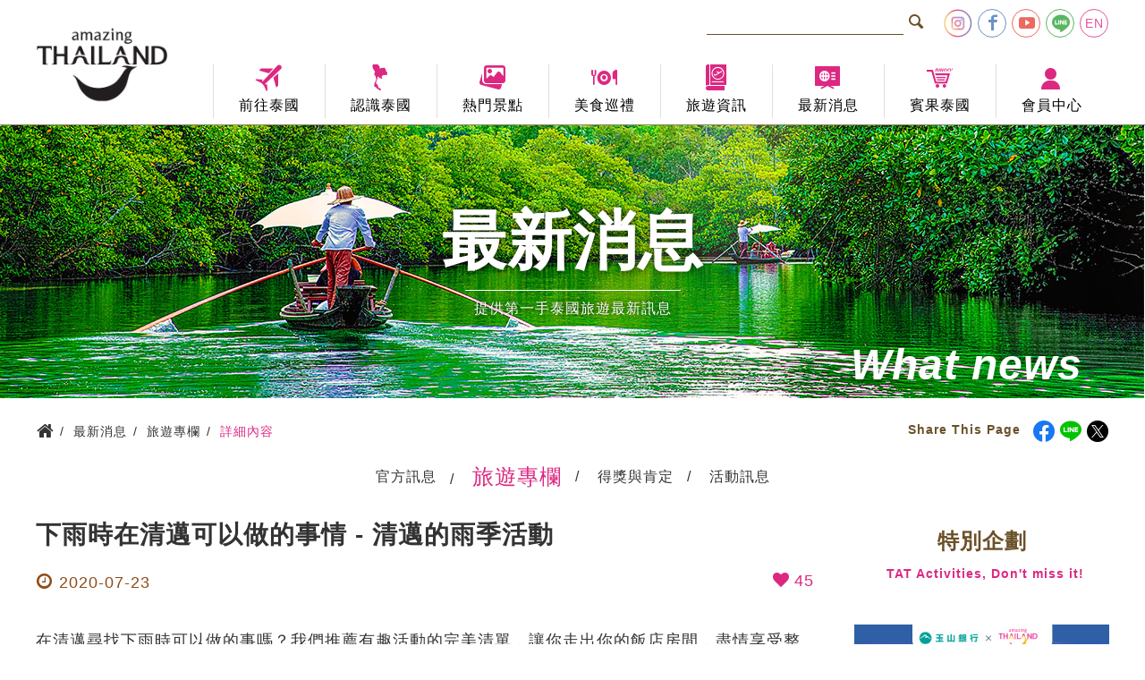

--- FILE ---
content_type: text/html; charset=UTF-8
request_url: https://tattpe.org.tw/News/Info.html?id=291
body_size: 59406
content:





<!DOCTYPE html>
<html>
<head>
    <!-- mata資訊-->
    <!-- meta [start]-->
    <meta charset = "UTF-8">
    <meta name = "viewport" content = "width=device-width,initial-scale=1, user-scalable=yes">
    <meta http-equiv = "X-UA-Compatible" content = "IE=11;IE=10;">
    <meta http-equiv = "content-language" content = "zh-TW">
    <title>下雨時在清邁可以做的事情 - 清邁的雨季活動 - 旅遊專欄 - 最新消息 - 泰國觀光局</title>
    <meta name = "keywords" content = "泰國, 暹邏, 泰國旅遊">
    <meta name = "description" content = "下雨時在清邁可以做的事情 - 清邁的雨季活動">
    <meta name = "author" content = "泰國觀光局">
    <meta name = "robots" content = "index, follow">
    <meta name = "googlebot" content = "index, follow">
    <meta name = "copyright" content = "泰國觀光局">
    <meta name = "revisit-after" content = "7 days">
    <meta name = "distribution" content = "GLOBAL">
    <meta name = "URL" content = "https://tattpe.org.tw/News/Info.html?id=291">
    <meta http-equiv = "Cache-Control" content = "max-age=604800">
    <meta property = "og:site_name" content = "泰國觀光局">
    <meta property = "og:type" content = "website">
    <meta property = "og:title"
          content = "下雨時在清邁可以做的事情 - 清邁的雨季活動 - 旅遊專欄 - 最新消息 - 泰國觀光局泰國觀光局">
    <meta property = "og:description" content = "下雨時在清邁可以做的事情 - 清邁的雨季活動">
    <meta property = "og:url" content = "https://tattpe.org.tw/News/Info.html?id=291">
    <meta property = "og:image" content = "https://tattpe.org.tw/uploads/hotnews/20200723ChiangMaiOneNimman_IMG.jpg">
    <meta name = "twitter:image" content = "https://tattpe.org.tw/uploads/hotnews/20200723ChiangMaiOneNimman_IMG.jpg">
    <link rel = "image_src" href = "https://www.tattpe.org.tw/assets/images/thumbnail.jpg">
    <link rel = "shortcut icon" href = "https://www.tattpe.org.tw/favicon.ico">
    <link rel = "icon" href = "https://www.tattpe.org.tw/favicon.ico" type = "image/ico">
    <link rel = "alternate" href = "https://www.tattpe.org.tw" hreflang = "zh-Hant">
    <link rel = "canonical" href = "https://tattpe.org.tw/News/Info.html?id=291">
    <!-- meta [end]-->
    <!-- Owl Stylesheets-->
    <link rel = "stylesheet" href = "https://tattpe.org.tw/assets/js/owl/assets/owl.carousel.min.css">
    <link rel = "stylesheet" href = "https://tattpe.org.tw/assets/js/owl/assets/owl.theme.default.min.css">
    <!-- Swiper-->
    <link rel = "stylesheet" href = "https://www.tattpe.org.tw/assets/js/swiper/swiper-bundle.min.css">
    <!-- Style-->
    <link rel = "stylesheet" href = "https://tattpe.org.tw/assets/css/styles.css?20231026">
    <link rel = "stylesheet" href = "https://tattpe.org.tw/assets/css/tatweather/styles.css?20231026">
    <link rel = "stylesheet" href = "https://tattpe.org.tw/assets/css/total.css?20231026">
	<!-- Google Tag Manager -->
<script>(function (w, d, s, l, i) {
        w[l] = w[l] || [];
        w[l].push({
            'gtm.start':
                new Date().getTime(), event: 'gtm.js'
        });
        var f = d.getElementsByTagName(s)[0],
            j = d.createElement(s), dl = l != 'dataLayer' ? '&l=' + l : '';
        j.async = true;
        j.src =
            'https://www.googletagmanager.com/gtm.js?id=' + i + dl;
        f.parentNode.insertBefore(j, f);
    })(window, document, 'script', 'dataLayer', 'GTM-T4W58M4');</script>
<!-- End Google Tag Manager -->

<!-- Google tag (gtag.js) -->
<script async src = "https://www.googletagmanager.com/gtag/js?id=G-FHPLZJVPZN"></script>
<script>
    window.dataLayer = window.dataLayer || [];

    function gtag() {
        dataLayer.push(arguments);
    }

    gtag('js', new Date());

    gtag('config', 'G-FHPLZJVPZN');
</script></head>
<body>
<!-- Google Tag Manager (noscript) -->
<noscript>
    <iframe src = "https://www.googletagmanager.com/ns.html?id=GTM-T4W58M4"
            height = "0" width = "0" style = "display:none;visibility:hidden"></iframe>
</noscript>
<!-- End Google Tag Manager (noscript) --><div id = "top"></div>
<div class = "loading">
    <div>
        <img src = "https://tattpe.org.tw/assets/images/loading.svg" alt = "Loading">
        <p>Loading</p>
    </div>
</div>

<!--header-->
<!--Popup-->
<section class = "popupArea">
    <div class = "popupRelative">
        <div class = "popupMain">
            <a class = "tat-delete" href = "#"></a>
            <p>錯誤訊息</p>
        </div>
    </div>
</section>

<header class = "header">
    <div class = "topArea">
        <div class = "logo">
            <a href = "https://tattpe.org.tw/home.html">
                <img src = "https://tattpe.org.tw/assets/images/logo.png" alt = "泰國觀光局">
            </a>
        </div>
        <section class = "topGroup">
            <div class = "searchArea" action = "#">
                <script>
                    (function () {
                        var cx = '011562119766879404915:hp0nxq5nj6u';
                        var gcse = document.createElement('script');
                        gcse.type = 'text/javascript';
                        gcse.async = true;
                        gcse.src = 'https://cse.google.com/cse.js?cx=' + cx;
                        var s = document.getElementsByTagName('script')[0];
                        s.parentNode.insertBefore(gcse, s);
                    })();
                </script>
                <gcse:search></gcse:search>
                <a class = "tat-search" href = "#"></a>
            </div>
            <dl class = "shareList">
                <dd>
                    <a class = "icon-instagram" href = "https://www.instagram.com/amazingthailand.tw/"
                       target = "_blank"></a>
                </dd>
                <dd>
                    <a class = "tat-facebook" href = "https://www.facebook.com/AmazingThailand.tw/"
                       target = "_blank"></a>
                </dd>
                <dd>
                    <a class = "tat-youtube" href = "https://www.youtube.com/user/tourismthailand/videos"
                       target = "_blank"></a>
                </dd>
                <dd>
                    <a class = "tat-line" href = "https://lin.ee/jWnXT3g" target = "_blank"></a>
                </dd>
                <dd>
                    <a class = "tat-en" href = "https://www.tourismthailand.org/home" target = "_blank">EN</a>
                </dd>
            </dl>
        </section>
        <a class = "tat-menu" href = "#"></a>
        <section class = "sideMenuGroup">
            <a class = "tat-delete" href = "#"></a>
            <!--主選單-->
            <nav class = "menu">
                <ul>
                    <li class = "hasFeature">
                        <a class = "mainLink" href = "https://tattpe.org.tw/HowToGo.html"><span
                                    class = "tat-plain"></span><span>前往泰國</span></a>
                        <section class = "subArea">
                            <dl>
								                                    <dd>
                                        <a href = "https://tattpe.org.tw/HowToGo.html?id=2"
                                           onclick = "FaqCategoryClick(2)">入境須知</a>
                                    </dd>
								                                    <dd>
                                        <a href = "https://tattpe.org.tw/HowToGo.html?id=10"
                                           onclick = "FaqCategoryClick(10)">旅遊須知</a>
                                    </dd>
								                                    <dd>
                                        <a href = "https://tattpe.org.tw/HowToGo.html?id=11"
                                           onclick = "FaqCategoryClick(11)">交通資訊</a>
                                    </dd>
								                                    <dd>
                                        <a href = "https://tattpe.org.tw/HowToGo.html?id=12"
                                           onclick = "FaqCategoryClick(12)">兌幣與物價</a>
                                    </dd>
								                                    <dd>
                                        <a href = "https://tattpe.org.tw/HowToGo.html?id=13"
                                           onclick = "FaqCategoryClick(13)">在台代理旅行社</a>
                                    </dd>
								
                            </dl>
                            <!--特色景點選單-->
                            <dl class = "featureList">
								
            <dd>
            <figure>
                <a class = "openTarget" href = "https://tattpe.org.tw/Attraction/Info.html?id=16">
                    <img src = "https://tattpe.org.tw/uploads/attraction/attraction_list_2019083000111.jpg"
                         alt = "芭達雅 Pattaya">
                </a>
            </figure>
            <p>
                <a class = "openTarget" href = "https://tattpe.org.tw/Attraction/Info.html?id=16">芭達雅 Pattaya</a>
            </p>
        </dd>
                <dd>
            <figure>
                <a class = "openTarget" href = "https://tattpe.org.tw/Attraction/Info.html?id=12">
                    <img src = "https://tattpe.org.tw/uploads/attraction/attraction_list_201908300017.jpg"
                         alt = "清邁 ChiangMai">
                </a>
            </figure>
            <p>
                <a class = "openTarget" href = "https://tattpe.org.tw/Attraction/Info.html?id=12">清邁 ChiangMai</a>
            </p>
        </dd>
                <dd>
            <figure>
                <a class = "openTarget" href = "https://tattpe.org.tw/Attraction/Info.html?id=26">
                    <img src = "https://tattpe.org.tw/uploads/attraction/attraction_list_2019083000123.jpg"
                         alt = "烏汶府 Ubon<br>Ratchathani">
                </a>
            </figure>
            <p>
                <a class = "openTarget" href = "https://tattpe.org.tw/Attraction/Info.html?id=26">烏汶府 Ubon<br>Ratchathani</a>
            </p>
        </dd>
                                        <figure class = "mascot">
                                    <img src = "https://tattpe.org.tw/assets/images/mascot/menu_go.png" alt = "前往泰國">
                                </figure>
                            </dl>
                        </section>
                    </li>
                    <li class = "hasFeature">
                        <a class = "mainLink" href = "https://tattpe.org.tw/About.html"><span
                                    class = "tat-thailand"></span><span>認識泰國</span></a>
                        <section class = "subArea">
                            <dl>
                                <dd>
                                    <a href = "https://tattpe.org.tw/About/Info.html">泰國簡介</a>
                                </dd>
                                <dd>
                                    <a href = "https://tattpe.org.tw/About/Festival.html">節慶與活動</a>
                                </dd>
                                <dd>
                                    <a href = "https://tattpe.org.tw/About/History.html">悠久歷史</a>
                                </dd>
                                <dd>
                                    <a href = "https://tattpe.org.tw/About/Remains.html">歷史遺跡</a>
                                </dd>
                            </dl>
                            <!--特色景點選單-->
                            <dl class = "featureList">
								
            <dd>
            <figure>
                <a class = "openTarget" href = "https://tattpe.org.tw/Attraction/Info.html?id=16">
                    <img src = "https://tattpe.org.tw/uploads/attraction/attraction_list_2019083000111.jpg"
                         alt = "芭達雅 Pattaya">
                </a>
            </figure>
            <p>
                <a class = "openTarget" href = "https://tattpe.org.tw/Attraction/Info.html?id=16">芭達雅 Pattaya</a>
            </p>
        </dd>
                <dd>
            <figure>
                <a class = "openTarget" href = "https://tattpe.org.tw/Attraction/Info.html?id=12">
                    <img src = "https://tattpe.org.tw/uploads/attraction/attraction_list_201908300017.jpg"
                         alt = "清邁 ChiangMai">
                </a>
            </figure>
            <p>
                <a class = "openTarget" href = "https://tattpe.org.tw/Attraction/Info.html?id=12">清邁 ChiangMai</a>
            </p>
        </dd>
                <dd>
            <figure>
                <a class = "openTarget" href = "https://tattpe.org.tw/Attraction/Info.html?id=26">
                    <img src = "https://tattpe.org.tw/uploads/attraction/attraction_list_2019083000123.jpg"
                         alt = "烏汶府 Ubon<br>Ratchathani">
                </a>
            </figure>
            <p>
                <a class = "openTarget" href = "https://tattpe.org.tw/Attraction/Info.html?id=26">烏汶府 Ubon<br>Ratchathani</a>
            </p>
        </dd>
                                        <figure class = "mascot">
                                    <img src = "https://tattpe.org.tw/assets/images/mascot/menu_know.png" alt = "認識泰國">
                                </figure>
                            </dl>
                        </section>
                    </li>
                    <li class = "hasFeature">
                        <a class = "mainLink" href = "https://tattpe.org.tw/Attraction.html"><span
                                    class = "tat-img"></span><span>熱門景點</span></a>
                        <section class = "subArea">
                            <dl>
								                                    <dd>
                                        <a href = "https://tattpe.org.tw/Attraction.html?id=1">北部</a>
                                    </dd>
								                                    <dd>
                                        <a href = "https://tattpe.org.tw/Attraction.html?id=2">東北部</a>
                                    </dd>
								                                    <dd>
                                        <a href = "https://tattpe.org.tw/Attraction.html?id=3">東部</a>
                                    </dd>
								                                    <dd>
                                        <a href = "https://tattpe.org.tw/Attraction.html?id=4">中部</a>
                                    </dd>
								                                    <dd>
                                        <a href = "https://tattpe.org.tw/Attraction.html?id=5">南部</a>
                                    </dd>
								                            </dl>
                            <!--特色景點選單-->
                            <dl class = "featureList">
								
            <dd>
            <figure>
                <a class = "openTarget" href = "https://tattpe.org.tw/Attraction/Info.html?id=16">
                    <img src = "https://tattpe.org.tw/uploads/attraction/attraction_list_2019083000111.jpg"
                         alt = "芭達雅 Pattaya">
                </a>
            </figure>
            <p>
                <a class = "openTarget" href = "https://tattpe.org.tw/Attraction/Info.html?id=16">芭達雅 Pattaya</a>
            </p>
        </dd>
                <dd>
            <figure>
                <a class = "openTarget" href = "https://tattpe.org.tw/Attraction/Info.html?id=12">
                    <img src = "https://tattpe.org.tw/uploads/attraction/attraction_list_201908300017.jpg"
                         alt = "清邁 ChiangMai">
                </a>
            </figure>
            <p>
                <a class = "openTarget" href = "https://tattpe.org.tw/Attraction/Info.html?id=12">清邁 ChiangMai</a>
            </p>
        </dd>
                <dd>
            <figure>
                <a class = "openTarget" href = "https://tattpe.org.tw/Attraction/Info.html?id=26">
                    <img src = "https://tattpe.org.tw/uploads/attraction/attraction_list_2019083000123.jpg"
                         alt = "烏汶府 Ubon<br>Ratchathani">
                </a>
            </figure>
            <p>
                <a class = "openTarget" href = "https://tattpe.org.tw/Attraction/Info.html?id=26">烏汶府 Ubon<br>Ratchathani</a>
            </p>
        </dd>
                                        <figure class = "mascot">
                                    <img src = "https://tattpe.org.tw/assets/images/mascot/menu_viewpoint.png" alt = "熱門景點">
                                </figure>
                            </dl>
                        </section>
                    </li>
                    <li class = "hasFeature">
                        <a class = "mainLink" href = "https://tattpe.org.tw/Food.html"><span
                                    class = "tat-eat"></span><span>美食巡禮</span></a>
                        <section class = "subArea">
                            <dl>
                                <dd>
                                    <a href = "https://tattpe.org.tw/Food.html">各地美食</a>
                                </dd>
                                <dd>
                                    <a href = "https://tattpe.org.tw/Food/Cook.html">烹飪體驗</a>
                                </dd>
                            </dl>
                            <!--特色景點選單-->
                            <dl class = "featureList">
								
            <dd>
            <figure>
                <a class = "openTarget" href = "https://tattpe.org.tw/Attraction/Info.html?id=16">
                    <img src = "https://tattpe.org.tw/uploads/attraction/attraction_list_2019083000111.jpg"
                         alt = "芭達雅 Pattaya">
                </a>
            </figure>
            <p>
                <a class = "openTarget" href = "https://tattpe.org.tw/Attraction/Info.html?id=16">芭達雅 Pattaya</a>
            </p>
        </dd>
                <dd>
            <figure>
                <a class = "openTarget" href = "https://tattpe.org.tw/Attraction/Info.html?id=12">
                    <img src = "https://tattpe.org.tw/uploads/attraction/attraction_list_201908300017.jpg"
                         alt = "清邁 ChiangMai">
                </a>
            </figure>
            <p>
                <a class = "openTarget" href = "https://tattpe.org.tw/Attraction/Info.html?id=12">清邁 ChiangMai</a>
            </p>
        </dd>
                <dd>
            <figure>
                <a class = "openTarget" href = "https://tattpe.org.tw/Attraction/Info.html?id=26">
                    <img src = "https://tattpe.org.tw/uploads/attraction/attraction_list_2019083000123.jpg"
                         alt = "烏汶府 Ubon<br>Ratchathani">
                </a>
            </figure>
            <p>
                <a class = "openTarget" href = "https://tattpe.org.tw/Attraction/Info.html?id=26">烏汶府 Ubon<br>Ratchathani</a>
            </p>
        </dd>
                                        <figure class = "mascot">
                                    <img src = "https://tattpe.org.tw/assets/images/mascot/menu_food.png" alt = "美食巡禮">
                                </figure>
                            </dl>
                        </section>
                    </li>
                    <li class = "hasFeature">
                        <a class = "mainLink" href = "https://tattpe.org.tw/Tavelinfo.html"><span
                                    class = "tat-info"></span><span>旅遊資訊</span></a>
                        <section class = "subArea">
                            <dl>
                                <dd>
                                    <a href = "https://tattpe.org.tw/Tavelinfo/DownLoad.html">旅遊指南下載</a>
                                </dd>
                                <dd>
                                    <a href = "https://www.tat.or.th/en/contact/office"
                                       target = "_blank">各地咨詢處
                                    </a>
                                </dd>
                                <dd>
                                    <a href = "https://tattpe.org.tw/Tavelinfo/FAQ.html">常見問題</a>
                                </dd>
                            </dl>
                            <!--特色景點選單-->
                            <dl class = "featureList">
								
            <dd>
            <figure>
                <a class = "openTarget" href = "https://tattpe.org.tw/Attraction/Info.html?id=16">
                    <img src = "https://tattpe.org.tw/uploads/attraction/attraction_list_2019083000111.jpg"
                         alt = "芭達雅 Pattaya">
                </a>
            </figure>
            <p>
                <a class = "openTarget" href = "https://tattpe.org.tw/Attraction/Info.html?id=16">芭達雅 Pattaya</a>
            </p>
        </dd>
                <dd>
            <figure>
                <a class = "openTarget" href = "https://tattpe.org.tw/Attraction/Info.html?id=12">
                    <img src = "https://tattpe.org.tw/uploads/attraction/attraction_list_201908300017.jpg"
                         alt = "清邁 ChiangMai">
                </a>
            </figure>
            <p>
                <a class = "openTarget" href = "https://tattpe.org.tw/Attraction/Info.html?id=12">清邁 ChiangMai</a>
            </p>
        </dd>
                <dd>
            <figure>
                <a class = "openTarget" href = "https://tattpe.org.tw/Attraction/Info.html?id=26">
                    <img src = "https://tattpe.org.tw/uploads/attraction/attraction_list_2019083000123.jpg"
                         alt = "烏汶府 Ubon<br>Ratchathani">
                </a>
            </figure>
            <p>
                <a class = "openTarget" href = "https://tattpe.org.tw/Attraction/Info.html?id=26">烏汶府 Ubon<br>Ratchathani</a>
            </p>
        </dd>
                                        <figure class = "mascot">
                                    <img src = "https://tattpe.org.tw/assets/images/mascot/menu_travel.png" alt = "旅遊資訊">
                                </figure>
                            </dl>
                        </section>
                    </li>
                    <li class = "hasFeature">
                        <a class = "mainLink" href = "https://tattpe.org.tw/News.html"><span class = "tat-news"></span><span>最新消息</span>
                        </a>
                        <section class = "subArea">
                            <dl>
								                                    <dd>
                                        <a href = "https://tattpe.org.tw/News.html?id=5">官方訊息</a>
                                    </dd>
								                                    <dd>
                                        <a href = "https://tattpe.org.tw/News.html?id=1">旅遊專欄</a>
                                    </dd>
								                                    <dd>
                                        <a href = "https://tattpe.org.tw/News.html?id=2">得獎與肯定</a>
                                    </dd>
								                                    <dd>
                                        <a href = "https://tattpe.org.tw/News.html?id=4">活動訊息</a>
                                    </dd>
								                                <dd>
                                    <a href = "https://www.youtube.com/user/tourismthailand/videos" target = "_blank">
                                        影片觀賞
                                    </a>
                                </dd>
                            </dl>
                            <!--特色景點選單-->
                            <dl class = "featureList">
								
            <dd>
            <figure>
                <a class = "openTarget" href = "https://tattpe.org.tw/Attraction/Info.html?id=16">
                    <img src = "https://tattpe.org.tw/uploads/attraction/attraction_list_2019083000111.jpg"
                         alt = "芭達雅 Pattaya">
                </a>
            </figure>
            <p>
                <a class = "openTarget" href = "https://tattpe.org.tw/Attraction/Info.html?id=16">芭達雅 Pattaya</a>
            </p>
        </dd>
                <dd>
            <figure>
                <a class = "openTarget" href = "https://tattpe.org.tw/Attraction/Info.html?id=12">
                    <img src = "https://tattpe.org.tw/uploads/attraction/attraction_list_201908300017.jpg"
                         alt = "清邁 ChiangMai">
                </a>
            </figure>
            <p>
                <a class = "openTarget" href = "https://tattpe.org.tw/Attraction/Info.html?id=12">清邁 ChiangMai</a>
            </p>
        </dd>
                <dd>
            <figure>
                <a class = "openTarget" href = "https://tattpe.org.tw/Attraction/Info.html?id=26">
                    <img src = "https://tattpe.org.tw/uploads/attraction/attraction_list_2019083000123.jpg"
                         alt = "烏汶府 Ubon<br>Ratchathani">
                </a>
            </figure>
            <p>
                <a class = "openTarget" href = "https://tattpe.org.tw/Attraction/Info.html?id=26">烏汶府 Ubon<br>Ratchathani</a>
            </p>
        </dd>
                                        <figure class = "mascot">
                                    <img src = "https://tattpe.org.tw/assets/images/mascot/menu_news.png" alt = "最新消息">
                                </figure>
                            </dl>
                        </section>
                    </li>
                    <li class = "hasFeature">
                        <a class = "noSub" href = "https://tattpe.org.tw/product.html">
                            <span class = "tat-bingo"></span><span>賓果泰國</span>
                        </a>
                    </li>

                    <!--                    <li>-->
                    <!--                        <a class = "noSub" href = "--><!--"><span-->
                    <!--                                    class = "tat-homepage"></span><span>首頁</span></a>-->
                    <!--                    </li>-->

                    <li>
                        <a class = "mainLink" href = "#"><span class = "tat-user"></span><span>會員中心</span></a>
                        <section class = "subArea">
                            <dl>
								                                    <dd>
                                        <a href = "https://tattpe.org.tw/fanclub/login.html">會員登入</a>
                                    </dd>
                                    <dd>
                                        <a href = "https://tattpe.org.tw/fanclub/index.html">會員註冊</a>
                                    </dd>
                                    <dd>
                                        <a href = "https://tattpe.org.tw/fanclub/login.html">個人資料維護</a>
                                    </dd>
                                    <dd>
                                        <a href = "https://tattpe.org.tw/fanclub/login.html">推薦與抽獎</a>
                                    </dd>
                                    <!--                                    <dd>-->
                                    <!--                                        <a href = "--><!--">我的專屬賀卡</a>-->
                                    <!--                                    </dd>-->

								                            </dl>
                            <!--特色景點選單-->
                            <dl class = "featureList">
								
            <dd>
            <figure>
                <a class = "openTarget" href = "https://tattpe.org.tw/Attraction/Info.html?id=16">
                    <img src = "https://tattpe.org.tw/uploads/attraction/attraction_list_2019083000111.jpg"
                         alt = "芭達雅 Pattaya">
                </a>
            </figure>
            <p>
                <a class = "openTarget" href = "https://tattpe.org.tw/Attraction/Info.html?id=16">芭達雅 Pattaya</a>
            </p>
        </dd>
                <dd>
            <figure>
                <a class = "openTarget" href = "https://tattpe.org.tw/Attraction/Info.html?id=12">
                    <img src = "https://tattpe.org.tw/uploads/attraction/attraction_list_201908300017.jpg"
                         alt = "清邁 ChiangMai">
                </a>
            </figure>
            <p>
                <a class = "openTarget" href = "https://tattpe.org.tw/Attraction/Info.html?id=12">清邁 ChiangMai</a>
            </p>
        </dd>
                <dd>
            <figure>
                <a class = "openTarget" href = "https://tattpe.org.tw/Attraction/Info.html?id=26">
                    <img src = "https://tattpe.org.tw/uploads/attraction/attraction_list_2019083000123.jpg"
                         alt = "烏汶府 Ubon<br>Ratchathani">
                </a>
            </figure>
            <p>
                <a class = "openTarget" href = "https://tattpe.org.tw/Attraction/Info.html?id=26">烏汶府 Ubon<br>Ratchathani</a>
            </p>
        </dd>
                                        <figure class = "mascot">
                                    <img src = "https://tattpe.org.tw/assets/images/mascot/menu_member.png" alt = "會員中心">
                                </figure>
                            </dl>
                        </section>
                    </li>
                </ul>
            </nav>
			        </section>
    </div>
</header>


<!--Banner-->
<div class = "bannerInside">
    <figure>
        <img src = "https://tattpe.org.tw/assets/images/banners_inside/banner_news.jpg" alt = "最新消息">
    </figure>
    <section class = "titleBox">
        <h3>最新消息</h3>
        <p>提供第一手泰國旅遊最新訊息</p>
    </section>
    <h4>What news</h4>
</div>

<!--麵包屑 Crumb-->
<section class = "crumb">
    <ul itemscope itemtype = "http://schema.org/BreadcrumbList">
        <li itemscope itemprop = "itemListElement" itemtype = "http://schema.org/ListItem">
            <a itemscope itemtype = "http://schema.org/Thing" itemprop = "item" href = "https://tattpe.org.tw/"><span
                        class = "tat-home" itemprop = "name">首頁</span></a>
            <meta itemprop = "position" content = "1">
        </li>
                    <li itemscope itemprop = "itemListElement" itemtype = "http://schema.org/ListItem">
                <a itemscope itemtype = "http://schema.org/Thing" itemprop = "item"
                   href = "https://tattpe.org.tw/News.html"><span itemprop = "name">最新消息</span></a>
                <meta itemprop = "position" content = "2">
            </li>
                    <li itemscope itemprop = "itemListElement" itemtype = "http://schema.org/ListItem">
                <a itemscope itemtype = "http://schema.org/Thing" itemprop = "item"
                   href = "https://tattpe.org.tw/News.html?id1"><span itemprop = "name">旅遊專欄</span></a>
                <meta itemprop = "position" content = "3">
            </li>
                    <li itemscope itemprop = "itemListElement" itemtype = "http://schema.org/ListItem">
                <a itemscope itemtype = "http://schema.org/Thing" itemprop = "item"
                   href = "https://tattpe.org.tw/News/Info.html?id=291"><span itemprop = "name">詳細內容</span></a>
                <meta itemprop = "position" content = "4">
            </li>
            </ul>
</section>
<!--內容 Content-->
<article class = "insideArticle newsArticle">
    <section class = "groupMain">
        <!--Category 分類-->
		<div class = "categoryArea">
    <div class = "categorySlide owl-carousel owl-theme">
                    <div class = "item ">
                <a href = "https://tattpe.org.tw/News.html?id=5">官方訊息</a>
            </div>
                    <div class = "item select">
                <a href = "https://tattpe.org.tw/News.html?id=1">旅遊專欄</a>
            </div>
                    <div class = "item ">
                <a href = "https://tattpe.org.tw/News.html?id=2">得獎與肯定</a>
            </div>
                    <div class = "item ">
                <a href = "https://tattpe.org.tw/News.html?id=4">活動訊息</a>
            </div>
            </div>
</div>


		<!--社群分享-->
        <section class="shareBtnArea">
          <p>Share This Page</p>
          <div class="shareBtnBox">
            <!--FB [需要帶入網址，encodeURIComponent裡]--><a class="tat-facebook-1" title="FB" href="javascript: void(window.open('http://www.facebook.com/share.php?u='.concat(encodeURIComponent('https://tattpe.org.tw/News/Info.html?id=291'+'')) ));"></a>
            <!--line [需要帶入網址，url=網址]--><a class="tat-line" title="line" href="https://social-plugins.line.me/lineit/share?url=https://tattpe.org.tw/News/Info.html?id=291" target="_blank"></a>
            <!--twitter [需要帶入網址，encodeURIComponent裡]--><a class="tat-twitter" title="twitter" href="javascript: void(window.open('http://twitter.com/home/?status='.concat(encodeURIComponent(document.title)) .concat(' ') .concat(encodeURIComponent('hhttps://tattpe.org.tw/News/Info.html?id=291'+'')) ));"></a>
          </div>
        </section>
        <!--左側主要內容-->
        <div class = "mainContent">
            <h1 class = "pageTitle">下雨時在清邁可以做的事情 - 清邁的雨季活動</h1>
            <time class = "tat-clock">2020-07-23</time>
            <!--瀏覽數-->
            <div class = "view"><span class = "tat-heart">45</span></div>
            <div class = "bbsArticle">
                <!--編輯器[Start]-->
				<p>在清邁尋找下雨時可以做的事嗎？我們推薦有趣活動的完美清單，讓你走出你的飯店房間，盡情享受整個城市的美好時光&hellip;</p>

<p>清邁一年中大部分時間裡都是一處相對乾燥的地方。但是，當下雨時，通常會傾盆大雨，這意味著如果你待在外面的時間太長，就會被淋濕。雨季通常從7月持續至10月左右，但幸運的是，大多數的傾盆大雨只有在傍晚到晚上持續幾個小時（雖然有時候偶爾會持續更長的時間）。看看下面這些當下雨時在清邁可以做的事情。</p>

<p><br />
<strong>到購物中心逛逛</strong></p>

<p style="text-align: center;"><img alt="" src="/uploads/content/images/news/20200723%20Chiang%20Mai-One%20Nimman.jpg" /></p>

<p>在過去的幾年中，清邁的購物中心場景已迅速發展，從在Kad Suan Kaew孤零零的一家百貨商場擴展到總共約有五或六家。最大的一家來自中央集團（一家位在機場附近，而一家在高速公路附近），這二家購物中心都以時尚、電子類和家居用品的方式提供充裕的購物機會。如果在你的瘋狂購物活動之後仍在下雨，你可以隨時前往頂樓看一場電影，點些食物或喝點啤酒，直到雨停為止。</p>

<p><br />
<strong>去按摩</strong></p>

<p style="text-align: center;"><img alt="" src="/uploads/content/images/news/20200723%20CHIANG%20MAI-Local%20Experience%20Trip-OASIS.jpg" /></p>

<p>清邁以其按摩店而知名。這裡有很多按摩店，你可能只需要從你的飯店大廳快速的衝刺一下就可找到最近的一家店。清邁的按摩一般來說有兩種類型：傳統的泰式按摩和&ldquo;spa&rdquo;式的精油按摩。泰式按摩大約每小時250泰銖或兩個小時500泰銖，而去spa中心可能是消磨時間的更好選擇，3-5小時的套餐服務價格為幾千泰銖。</p>

<p>&nbsp;</p>

<p><strong>待在旅館內享受度假</strong></p>

<p>如果你真的不喜歡在下雨天時離開你所下榻的舒適飯店，那麼你最好充分利用你的大部分時間來預訂一間不錯的旅館。清邁最棒的事在於有許多頂級度假旅館（我們說的是五星級豪華度假旅館）價格與其他主要城市差不多。因此，考慮每晚多花幾千泰銖來使用時髦奢華的游泳池、一流的用餐選擇、豪華spa以及有趣好玩的旅館娛樂設施，例如：烹飪學校、兒童娛樂中心、以及甚至是家庭影院。</p>

<p>&nbsp;</p>

<p><strong>報名一堂烹飪課</strong></p>

<p style="text-align: center;"><img alt="" src="/uploads/content/images/news/20200723%20Chiang%20Mai-Four%20Season%20Resort%20Chiang%20Mai.jpg" /></p>

<p>&nbsp;</p>

<p><strong>博物館巡遊</strong></p>

<p>巡遊博物館對想要做些乾爽舒適活動事情是一個明確的選擇，值得慶幸的是，清邁並不缺少博物館。如果你熱愛大自然，可以前往位於尼曼路（Niman Road）怪異又奇特的&lsquo;世界昆蟲和自然奇觀博物館&rsquo;，或前往令人讚嘆的&lsquo;清邁國立博物館&rsquo;，這個博物館收藏展出了古老的手工藝品，詳述了這座城市豐富且迷人的歷史以及悠久的蘭納王朝。若要更多的文化，&lsquo;清邁部落博物館&rsquo;是另一個不錯的選擇（而且免費），展示來自許多知名清邁高山部落的照片、展覽、服飾、藝術品和手工藝品，例如：苗族、卡倫族和阿卡族。</p>

<p>&nbsp;</p>

<p><strong>在大象館畫一隻大象</strong></p>

<p>&nbsp;大象是清邁的一大吸引力，但是，如果外面傾盆大雨，那麼坐在這些美麗生物之一中穿過泥濘長途跋涉一點也不有趣。另一種支持牠們並進一步了解牠們的方式是參觀大象館，從老城區搭乘計程車約100泰銖和10分鐘車程。在這裡，你可以發揮創意，並畫出你個人的縮小版大象，靈感可以來自樓下的大象雕塑或是你自己的創作。大象館內的藝術家們可以在旁協助你開創你的眼界，合成樹脂大象有兩種尺寸：10公分高（600泰銖）或15公分高（1000泰銖）。他們需要約三小時的時間來繪畫，樓上有一個給較小孩童玩樂的遊樂區。</p>

<p>&nbsp;</p>

<p><strong>探索愉悅熱鬧的咖啡館景象</strong></p>

<p style="text-align: center;"><img alt="" src="/uploads/content/images/news/20200723%20Chiang%20Mai-Ban%20Khang%20Wat.jpg" /></p>

<p>對於那些短暫的午後驟雨，躲進清邁備受讚譽的舒適咖啡館之一總是一個安全的賭注。過去幾年來，咖啡文化在城市中興起，有許多設計獨特的咖啡館提供有品質且本地種植的咖啡，通常還有手工蛋糕和甜點&hellip;&hellip;所有這些價格只有星巴克的一半（清邁也有星巴克）。清邁大多數流行的咖啡館也都有免費的wifi網路服務。</p>

<p>&nbsp;</p>

<p><strong>去打保齡球</strong></p>

<p>經過幾週、幾個月甚至是多年的計劃，你終於來到泰國的文化之都，因此最後來到保齡球館可能會覺得有點尷尬。但是，不要讓&ldquo;害怕錯過外出&rdquo;阻止你享受一些輕鬆的保齡球遊戲；當外面傾盆大雨時這是一個消磨幾小時時光特別好的活動，或者只是在乾季期間遠裡炎熱太陽休息一下。此外，他們都有酒吧提供便宜的啤酒和泰式美食，讓它更加有趣。在Kad Suan Kaew、中央機場購物商場和Central Festival商場的頂層設有保齡球道。</p>

<p>&nbsp;</p>

<p><strong>只要買一把傘/雨衣斗篷</strong></p>

<p style="text-align: center;"><img alt="" src="/uploads/content/images/news/20200723%20Chiang%20Mai-Wat%20Phra%20Pan.jpg" /></p>

<p>如果你的時間有限，而且雨勢沒有停止的跡象，為什麼要讓下雨阻止你在像清邁這樣充滿樂趣和文化刺激的城市中度過大部分時光？所有的主要景點都仍舊開放 - 只需一把堅固的雨傘或雨衣斗篷來打擊下雨天 &ndash; 就這麼簡單！你可以從7/11買到一件薄的雨衣斗篷只需要50泰銖，或前往任一間購物商場來購買一些更加耐用的防水裝備&hellip;&hellip;然後出門享受這座城市步行所提供的所有有趣事物！</p>

<p>&nbsp;</p>                <!--編輯器[End]-->
            </div>
            <!--Tag-->
            <section class = "tagArea">
				                    <a href = "https://tattpe.org.tw/News/Tag/%E6%B8%85%E9%82%81Chiang+Mai.html">清邁Chiang Mai</a>
				                    <a href = "https://tattpe.org.tw/News/Tag/%E4%B8%BB%E9%A1%8C%E6%97%85%E9%81%8A.html">主題旅遊</a>
				                    <a href = "https://tattpe.org.tw/News/Tag/%E6%99%82%E5%B0%9A%E8%B3%BC%E7%89%A9.html">時尚購物</a>
				                    <a href = "https://tattpe.org.tw/News/Tag/SPA.html">SPA</a>
				            </section>
            <section class = "backArea">
                <a class = "btnBack" href = "javascript:history.back()">回上頁</a>
            </section>
        </div>
        <!--右側特別企劃-->
		            <div class = "sideSpecial">
                <h2>特別企劃<br><span>TAT Activities, Don't miss it!</span></h2>
                <section class = "sideSpecialGroup">
                    <div class = "sideSpecialSlide swiper">
                        <div class = "swiper-wrapper">
							                                <div class = "swiper-slide"
                                     onclick = "Homepage_bannerClick(30);">
                                    <figure>
                                        <a href = "https://esun.co/thaioff"
                                           target = "_blank">
                                    <img src = "https://tattpe.org.tw/uploads/homepage_banner/2026Q1002.jpg"
                                         alt = "暢遊泰國 泰easy 『完成跨國無卡提款 就有機會抽中旅遊基金8,888元』">
                                        </a>
                                    </figure>
                                    <section class = "specialBox">
                                        <a class = "specialLink" href = "https://esun.co/thaioff"
                                           target = "_blank">
											暢遊泰國 泰easy 『完成跨國無卡提款 就有機會抽中旅遊基金8,888元』                                        </a>
                                    </section>
                                </div>
							                                <div class = "swiper-slide"
                                     onclick = "Homepage_bannerClick(28);">
                                    <figure>
                                        <a href = "https://reurl.cc/Om2Z4X"
                                           target = "_blank">
                                    <img src = "https://tattpe.org.tw/uploads/homepage_banner/20251028_banner_phone_800x800_0.jpg"
                                         alt = "Welcome to Thailand - 2026 會員專屬快樂扭一扭【第一波】">
                                        </a>
                                    </figure>
                                    <section class = "specialBox">
                                        <a class = "specialLink" href = "https://reurl.cc/Om2Z4X"
                                           target = "_blank">
											Welcome to Thailand - 2026 會員專屬快樂扭一扭【第一波】                                        </a>
                                    </section>
                                </div>
							                                <div class = "swiper-slide"
                                     onclick = "Homepage_bannerClick(27);">
                                    <figure>
                                        <a href = "https://pse.is/84e8dl"
                                           target = "_blank">
                                    <img src = "https://tattpe.org.tw/uploads/homepage_banner/545370352_1302714438009825_8643380303052525153_n.jpg"
                                         alt = "虎哩普吉，最超值的假期都在這！">
                                        </a>
                                    </figure>
                                    <section class = "specialBox">
                                        <a class = "specialLink" href = "https://pse.is/84e8dl"
                                           target = "_blank">
											虎哩普吉，最超值的假期都在這！                                        </a>
                                    </section>
                                </div>
							                                <div class = "swiper-slide"
                                     onclick = "Homepage_bannerClick(22);">
                                    <figure>
                                        <a href = "https://www.kkday.com/zh-tw/promo/thai-tat?cid=17663&ud1=tat"
                                           target = "_blank">
                                    <img src = "https://tattpe.org.tw/uploads/homepage_banner/KKdayTAT.jpg"
                                         alt = "泰國觀光局 X KKday優惠活動">
                                        </a>
                                    </figure>
                                    <section class = "specialBox">
                                        <a class = "specialLink" href = "https://www.kkday.com/zh-tw/promo/thai-tat?cid=17663&ud1=tat"
                                           target = "_blank">
											泰國觀光局 X KKday優惠活動                                        </a>
                                    </section>
                                </div>
							                                <div class = "swiper-slide"
                                     onclick = "Homepage_bannerClick(9);">
                                    <figure>
                                        <a href = "https://bit.ly/3TBjOMv"
                                           target = "_blank">
                                    <img src = "https://tattpe.org.tw/uploads/homepage_banner/414121415_848260910638088_456207234438042316_n.jpg"
                                         alt = "泰免簽泰讚啦現在就出發產品行程">
                                        </a>
                                    </figure>
                                    <section class = "specialBox">
                                        <a class = "specialLink" href = "https://bit.ly/3TBjOMv"
                                           target = "_blank">
											泰免簽泰讚啦現在就出發產品行程                                        </a>
                                    </section>
                                </div>
							                                <div class = "swiper-slide"
                                     onclick = "Homepage_bannerClick(2);">
                                    <figure>
                                        <a href = "https://www.tattpe.org.tw/HowToGo.html?id=2"
                                           target = "_blank">
                                    <img src = "https://tattpe.org.tw/uploads/homepage_banner/EntryThailandFAQs_20211116.jpg"
                                         alt = "前往泰國常見問題集">
                                        </a>
                                    </figure>
                                    <section class = "specialBox">
                                        <a class = "specialLink" href = "https://www.tattpe.org.tw/HowToGo.html?id=2"
                                           target = "_blank">
											前往泰國常見問題集                                        </a>
                                    </section>
                                </div>
							                        </div>
                    </div>
                    <div class = "swiper-button-next"></div>
                    <div class = "swiper-button-prev"></div>
                </section>
            </div>
		    </section>
</article>
<!--Footer-->
<footer class = "footer">
    <div class = "footerArea">
        <section class = "footerMain">
            <img class = "footerLogo" src = "https://tattpe.org.tw/assets/images/logo.png" alt = "泰國觀光局台北辦事處">
            <p>泰國觀光局 台北辦事處 TAT Taipei<br>TOURISM AUTHORITY OF THAILAND</p>
            <ul class = "addressList">
                <li class = "tat-clock">周一至周五 AM9:00-12:00 ，PM13:30-17:00</li>
                <li class = "tat-map">104 台北市中山區松江路111號13樓</li>
                <li class = "tat-phone">02-2502-1600</li>
                <li class = "tat-print">02-2502-1603</li>
                <li class = "tat-envelope">
                    <a href = "mailto:tattpe@ms3.hinet.net ">tattpe@ms3.hinet.net</a>
                </li>
            </ul>
        </section>
        <section class = "footerFollow">
            <h4>FOLLOW US</h4>
            <p>歡迎追蹤我們的社群並加入會員以取得最新觀光情報</p>
            <dl class = "shareList">
                <dd>
                    <a class = "tat-instagram" href = "https://www.instagram.com/amazingthailand.tw/"
                       target = "_blank"></a>
                </dd>
                <dd>
                    <a class = "tat-facebook" href = "https://www.facebook.com/AmazingThailand.tw/"
                       target = "_blank"></a>
                </dd>
                <dd>
                    <a class = "tat-youtube" href = "https://www.youtube.com/user/tourismthailand/videos"
                       target = "_blank"></a>
                </dd>
                <dd>
                    <a class = "tat-line" href = "https://lin.ee/jWnXT3g" target = "_blank"></a>
                </dd>
                <dd>
                    <a class = "tat-en" href = "https://www.tourismthailand.org/home" target = "_blank">EN</a>
                </dd>
                <dd>
                    <a class = "tat-member" href = "https://tattpe.org.tw/fanclub.html"></a>
                </dd>
            </dl>
            <!--
                        <form class = "epaperArea" action = "#" onsubmit="return false;">
                            <p>歡迎訂閱電子報</p>
                            <input type = "text" id="email" placeholder = "Please enter your email" autocomplete="off">
                            <label>
                                <a class = "tat-letter" href = "#"></a>
                                <input type = "submit" id="SubscribeSubmit">
                            </label>
                        </form>
            -->

        </section>
        <section class = "footerLink">
            <h4>NAVIGATION</h4>
            <ul class = "footerList">
                <li><span class = "mainFooter"><a href = "https://tattpe.org.tw/HowToGo.html">前往泰國</a></span></li>
                <li><span class = "mainFooter"><a href = "https://tattpe.org.tw/HowToGo.html">賓果泰國</a></span></li>
                <li><span class = "mainFooter"><a href = "https://tattpe.org.tw/About/Info.html">認識泰國</a></span></li>
                <li><span class = "mainFooter"><a href = "https://tattpe.org.tw/Home/sitemap.html">網站導覽</a></span></li>
                <li><span class = "mainFooter"><a href = "https://tattpe.org.tw/Attraction.html">熱門景點</a></span></li>
                <li><span class = "mainFooter"><a href = "https://tattpe.org.tw/fanclub.html">註冊會員</a></span></li>
                <li><span class = "mainFooter"><a href = "https://tattpe.org.tw/Food.html">美食巡禮</a></span></li>
                <li><span class = "mainFooter"><a href = "mailto:tattpe@ms3.hinet.net">聯絡我們</a></span></li>
                <li><span class = "mainFooter"><a href = "https://tattpe.org.tw/FAQ.html">旅遊資訊</a></span></li>
            </ul>
        </section>
    </div>
    <address class = "copyright">&copy; Copyright 2019 TOURISM AUTHORITY OF THAILAND All rightsReserved.</address>
</footer>
<!-- Script--><!--[if lt IE 9]>
<script src = "https://tattpe.org.tw/assets/js/html5.js"></script><![endif]-->
<!--[if lte IE 8]>
<script type = "text/javascript">location.href = "../update.html";</script><![endif]-->
<!-- Source [jquery] (lib)-->
<script type = "text/javascript" src = "https://tattpe.org.tw/assets/js/jquery-3.3.1.min.js"></script>
<!-- scrolltop [toTop]-->
<script type = "text/javascript" src = "https://tattpe.org.tw/assets/js/scrolltopcontrol.js"></script>

<!--Owl carousel [had css on top]-->
<script type = "text/javascript" src = "https://tattpe.org.tw/assets/js/owl/owl.carousel.min.js"></script>
<!--Swiper [had css on top]-->
<script type = "text/javascript" src = "https://tattpe.org.tw/assets/js/swiper/swiper-bundle.min.js"></script>
<script>
    $(document).ready(function () {
        //Category
        $('.categorySlide').owlCarousel({
            items: 1,
            nav: true,
            dots: false,
            autoWidth: true,
            margin: 0,
            stagePadding: 0,
            smartSpeed: 150,
            responsive: {
                0: {
                    items: 3
                },
                480: {
                    items: 4
                },
                1000: {
                    items: 6
                },
                1200: {
                    items: 10
                }
            }
        });
    });
    $(window).on("load", function () {
        if ($(window).width() > 861) {
            var articleH = Math.floor($('.bbsArticle').height());
            $('.sideSpecialSlide').css({
                'max-height': articleH
            })
        }
        //Special
        new Swiper(".sideSpecialSlide", {
            slidesPerView: 1,
            spaceBetween: 20,
            centeredSlides: false,
            loop: false,
            navigation: {
                nextEl: ".swiper-button-next",
                prevEl: ".swiper-button-prev",
            },
            breakpoints: {
                768: {
                    slidesPerView: 3,
                    spaceBetween: 20,
                },
                1024: {
                    slidesPerView: "auto",
                    spaceBetween: 0,
                    direction: "vertical",
                    centeredSlides: false,
                    loop: false,
                },
            },
        });
    });

</script>
<!-- Code-->
<script type = "text/javascript" src = "https://tattpe.org.tw/assets/js/share.js"></script>
<script>
    function ToAjax(URLs, id) {
        $.ajax({
            url: URLs,
            data: {
                id: id
            },
            type: "POST",
            dataType: 'text',
            success: function (msg) {
                //location.reload()
            },
            error: function (xhr, ajaxOptions, thrownError) {
                console.log(xhr.status);
                console.log(thrownError);
            }
        });
    }

    function HomepageClick(id) {
        var URLs = "https://tattpe.org.tw/Home/HomepageClick.html";
        ToAjax(URLs, id);
    }

    function FaqCategoryClick(id) {
        var URLs = "https://tattpe.org.tw/Home/FaqCategoryClick.html";
        ToAjax(URLs, id);
    }

    function AttractionClick(id) {
        var URLs = "https://tattpe.org.tw/Home/AttractionClick.html";
        ToAjax(URLs, id);
    }

    function FestivalClick(id) {
        var URLs = "https://tattpe.org.tw/Home/FestivalClick.html";
        ToAjax(URLs, id);
    }

    function NewsClick(id) {
        var URLs = "https://tattpe.org.tw/Home/NewsClick.html";
        ToAjax(URLs, id);
    }

    function DownloadClick(id) {
        var URLs = "https://tattpe.org.tw/Home/DownloadClick.html";
        ToAjax(URLs, id);
    }


    function checkEmail(email) {
        if (!(/^((([a-z]|\d|[!#\$%&'\*\+\-\/=\?\^_`{\|}~]|[\u00A0-\uD7FF\uF900-\uFDCF\uFDF0-\uFFEF])+(\.([a-z]|\d|[!#\$%&'\*\+\-\/=\?\^_`{\|}~]|[\u00A0-\uD7FF\uF900-\uFDCF\uFDF0-\uFFEF])+)*)|((\x22)((((\x20|\x09)*(\x0d\x0a))?(\x20|\x09)+)?(([\x01-\x08\x0b\x0c\x0e-\x1f\x7f]|\x21|[\x23-\x5b]|[\x5d-\x7e]|[\u00A0-\uD7FF\uF900-\uFDCF\uFDF0-\uFFEF])|(\\([\x01-\x09\x0b\x0c\x0d-\x7f]|[\u00A0-\uD7FF\uF900-\uFDCF\uFDF0-\uFFEF]))))*(((\x20|\x09)*(\x0d\x0a))?(\x20|\x09)+)?(\x22)))@((([a-z]|\d|[\u00A0-\uD7FF\uF900-\uFDCF\uFDF0-\uFFEF])|(([a-z]|\d|[\u00A0-\uD7FF\uF900-\uFDCF\uFDF0-\uFFEF])([a-z]|\d|-|\.|_|~|[\u00A0-\uD7FF\uF900-\uFDCF\uFDF0-\uFFEF])*([a-z]|\d|[\u00A0-\uD7FF\uF900-\uFDCF\uFDF0-\uFFEF])))\.)+(([a-z]|[\u00A0-\uD7FF\uF900-\uFDCF\uFDF0-\uFFEF])|(([a-z]|[\u00A0-\uD7FF\uF900-\uFDCF\uFDF0-\uFFEF])([a-z]|\d|-|\.|_|~|[\u00A0-\uD7FF\uF900-\uFDCF\uFDF0-\uFFEF])*([a-z]|[\u00A0-\uD7FF\uF900-\uFDCF\uFDF0-\uFFEF])))\.?$/i.test(email))) {
            return "無效的郵件格式";
        } else {
            return "";
        }
    }

    function ProductClick(id) {
        var URLs = "https://tattpe.org.tw/Home/ProductClick.html";
        ToAjax(URLs, id);
    }

    function Homepage_bannerClick(id) {
        var URLs = "https://tattpe.org.tw/Home/Homepage_bannerClick.html";
        ToAjax(URLs, id);
    }

    $(document).ready(function () {
        //判斷開啟錯誤訊息popup [請程式再替換判斷的語法]
        $('#SubscribeSubmit').on('click', function () {

            var URLs = 'https://tattpe.org.tw/Home/SubscriptionNewsletter.html';
            var email = $('#email').val();

            var check = checkEmail(email);
            console.log(check)
            if (check != "") {
                openPopup(check);
            } else {

                $.ajax({
                    url: URLs,
                    data: "email=" + email,
                    type: "POST",
                    dataType: 'text',
                    success: function (msg) {
                        //錯誤訊息
                        var message = msg;
                        //開啟Popup
                        openPopup(message);
                    },
                    error: function (xhr, ajaxOptions, thrownError) {
                        console.log(xhr.status);
                        console.log(thrownError);
                        //錯誤訊息
                        var message = "連線錯誤請聯絡管理員!";
                        //開啟Popup
                        openPopup(message);
                    }
                });
            }

        });
    });


</script>

</body>
</html>

--- FILE ---
content_type: text/css
request_url: https://tattpe.org.tw/assets/css/total.css?20231026
body_size: 181577
content:
@charset "UTF-8";
/*=========================================================
|-> Default File
=========================================================*/
/*----------------------------------------------------------------------------------------------
Theme Project: tattpe 泰國觀光局
Designed by : Evy
Front-End by : Evy
Author: 百崴數位科技股份有限公司 PAVI Digital Tech. Co., Ltd.
Author Web: https://www.pavi.com.tw/
----------------------------------------------------------------------------------------------*/
/*---------------------------------------------------
|-> a Link
---------------------------------------------------*/
/*--------------------------------------------------------------------------------
|-> btn / 背景色, 字色, 框色, 移入背景色, 移入字色, 移入框色, 圓角
--------------------------------------------------------------------------------*/
/*----------------------------------------------------------------------------------------------
|-> Reset
----------------------------------------------------------------------------------------------*/
/* CSS Document */
html, body, div, span, applet, object, iframe,
h1, h2, h3, h4, h5, h6, p, blockquote, pre,
a,
a:visited, abbr, acronym, address, big, cite, code,
del, dfn, em, img, ins, kbd, q, s, samp,
small, strike, strong, sub, sup, tt, var,
b, u, i, center,
dl, dt, dd, ol, ul, li,
fieldset, form, label, legend,
table, caption, tbody, tfoot, thead, tr, th, td,
article, aside, canvas, details, embed,
figure, figcaption, footer, header, hgroup,
menu, nav, output, ruby, section, summary,
time, mark, audio, video {
    margin: 0;
    padding: 0;
    border: 0;
    font-size: 100%;
    list-style: none;
}

/* HTML5 display-role reset for older browsers */
article, aside, details, figcaption, figure,
footer, header, hgroup, menu, nav, section {
    display: block;
}

body {
    line-height: 1;
}

ol, ul {
    list-style: none;
}

blockquote, q {
    quotes: none;
}

blockquote:before, blockquote:after,
q:before, q:after {
    content: '';
    content: none;
}

table {
    vertical-align: middle;
}

input:focus, button:focus {
    outline: none;
}

/*=========================================================
|-> Shared File
=========================================================*/
/*----------------------------------------------------------------------------------------------
|-> Global
----------------------------------------------------------------------------------------------*/
* {
    -webkit-box-sizing: border-box;
    box-sizing: border-box;
}

input {
    -webkit-appearance: none;
    /* Safari 和 Chrome，常用於iOS下移除內建樣式 */
    -moz-appearance: none;
    /* FireFox */
    appearance: none;
}

html {
    width: 100%;
    height: 100%;
    overflow: visible;
    display: block;
    position: relative;
    -webkit-transition: all 0.3s ease-in-out;
    -o-transition: all 0.3s ease-in-out;
    transition: all 0.3s ease-in-out;
    padding: 0;
}

body {
    position: relative;
    top: 0;
    bottom: 0;
    width: 100%;
    height: 100%;
    font-family: Arial, "Microsoft JhengHei";
    font-size: 16px;
    color: #333;
    line-height: 1.6em;
    letter-spacing: 1px;
    padding: 0;
    overflow-x: hidden;
    display: block;
}

body.popupOpen {
    overflow: hidden;
}

a,
a:visited {
    outline: none;
    /* for Firefox Google Chrome  */
    color: #333;
    text-decoration: none;
    -webkit-transition: all 0.3s ease-in-out;
    -o-transition: all 0.3s ease-in-out;
    transition: all 0.3s ease-in-out;
}

a:hover {
    color: #dd2881;
    text-decoration: none;
}

.hidden {
    display: none;
}

.mark {
    color: #dd2881;
    background: none;
}

h1 {
    font-size: 28px;
    margin: 0 auto;
    padding: 30px 0;
    line-height: 1.4em;
}

h2 {
    font-size: 28px;
    margin: 0 auto;
    padding: 30px 0;
    line-height: 1.4em;
}

h3 {
    font-size: 20px;
    margin: 0 auto;
    padding: 5px 0;
}

h4 {
    font-size: 24px;
    margin: 25px auto;
}

p {
    margin-bottom: 20px;
}

.qScrollTop {
    position: fixed;
    left: 10px;
    bottom: 10px;
    z-index: 99;
    opacity: 0;
}

/*---------------------------------------------------
|-> To Top
---------------------------------------------------*/
#topcontrol {
    z-index: 99;
    margin-right: 20px;
    margin-bottom: 20px;
    width: 40px;
    height: 40px;
}

#topcontrol a {
    text-align: center;
    display: block;
    opacity: 0.7;
    color: #fff;
    background: #dd2881;
    width: 40px;
    height: 40px;
    -webkit-border-radius: 20px;
    border-radius: 20px;
}

#topcontrol a:before {
    display: inline-block;
    margin: 0 auto;
    line-height: 36px;
    font-size: 26px;
    font-family: "tat";
    content: "m";
}

#topcontrol a:visited {
    color: #ffc83e;
}

#topcontrol a:hover {
    opacity: 1;
}

/*---------------------------------------------------
|-> Loading
---------------------------------------------------*/
.loading {
    position: fixed;
    z-index: 999;
    top: 0;
    left: 0;
    right: 0;
    bottom: 0;
    background: white;
    text-align: center;
}

.loading div {
    position: absolute;
    left: 0;
    right: 0;
    top: 50%;
    margin-top: -65px;
}

/*---------------------------------------------------
|-> Fancybox
---------------------------------------------------*/
.fancybox-close {
    background: none;
    opacity: .5;
}

.fancybox-close:before {
    display: block;
    font-family: 'tat';
    content: 'l';
    color: #fff;
    font-size: 30px;
    margin-left: 30px;
    margin-top: 10px;
}

.fancybox-close:hover {
    opacity: 1;
}

/*---------------------------------------------------
|-> Share
---------------------------------------------------*/
.groupMain {
    position: relative;
    width: 1200px;
    margin: 0 auto;
    text-align: center;
    padding: 20px 0 40px 0;
}

/*----------------------------------------------------------------------------------------------
|-> Header
----------------------------------------------------------------------------------------------*/
.header {
    position: absolute;
    top: 0;
    left: 0;
    right: 0;
    z-index: 1000;
    height: 140px;
    background: white;
    border-bottom: 1px solid rgba(106, 81, 40, 0.7);
    -webkit-transition: all 0.3s ease-in-out;
    -o-transition: all 0.3s ease-in-out;
    transition: all 0.3s ease-in-out;
}

.header.fixed {
    position: fixed;
    height: 45px;
}

.header.fixed .logo, .header.fixed .topGroup {
    display: none;
}

.header.fixed .topArea {
    width: auto;
    padding-top: 0;
}

.header.fixed .welcome {
    display: none;
}

.header.fixed .menu {
    width: auto;
    margin-left: 0;
}

.header.fixed .menu ul {
    display: block;
    padding: 0;
}

.header.fixed .menu ul li {
    width: 12.5%;
}

.header.fixed .menu ul li dl {
    left: 20%;
}

.header.fixed .menu ul li dl.featureList {
    left: 0;
    margin: 50px 0 0 10%;
}

.header.fixed .menu ul li .subArea {
    top: 45px;
}

.header.fixed .menu ul li a.mainLink, .header.fixed .menu ul li a.noSub {
    height: 45px;
    line-height: 45px;
    top: -1px;
    padding: 0;
    display: block;
}

.header.fixed .menu ul li a.mainLink [class^='tat-'], .header.fixed .menu ul li a.noSub [class^='tat-'] {
    display: none;
}

.header a.tat-delete {
    display: none;
    position: absolute;
    z-index: 91;
    top: 8px;
    right: 8px;
    color: #fff;
    width: 45px;
    height: 45px;
    text-align: center;
    opacity: .7;
    -webkit-border-radius: 17px;
    border-radius: 17px;
}

.header a.tat-delete:visited {
    color: #fff;
    opacity: 1;
}

.header a.tat-delete:hover {
    color: #ee96c2;
    opacity: 1;
}

.header a.tat-delete:before {
    line-height: 45px;
    font-size: 30px;
}

.topArea {
    position: relative;
    width: 1200px;
    margin: 0 auto;
    padding-top: 80px;
}

.logo {
    position: absolute;
    top: 30px;
    height: 85px;
}

.logo img {
    max-height: 100%;
}

.topGroup {
    position: absolute;
    top: 10px;
    right: 0;
}

.topGroup dl.shareList {
    display: inline-block;
    vertical-align: top;
}

.topGroup dl.shareList dd {
    display: inline-block;
    vertical-align: top;
    margin-right: 1px;
    margin-bottom: 10px;
}

.topGroup dl.shareList dd a[class^="tat-"] {
    display: inline-block;
    text-align: center;
    width: 32px;
    height: 32px;
    border: 1px solid #6a5128;
    -webkit-border-radius: 18px;
    border-radius: 18px;
}

.topGroup dl.shareList dd a[class^="tat-"]:before {
    position: relative;
    text-align: center;
    font-size: 20px;
    line-height: 30px;
    color: #6a5128;
}

.topGroup dl.shareList dd a[class^="tat-"]:visited {
    color: #6a5128;
}

.topGroup dl.shareList dd a[class^="tat-"]:visited:before {
    color: #6a5128;
}

.topGroup dl.shareList dd a[class^="tat-"]:hover {
    color: #dd2881;
    border: 1px solid #dd2881;
}

.topGroup dl.shareList dd a[class^="tat-"]:hover:before {
    color: #dd2881;
}

.topGroup dl.shareList dd a.tat-en {
    color: #dd2881;
    border: 1px solid #dd2881;
}

.topGroup dl.shareList dd a.tat-en:visited {
    color: #dd2881;
}

.topGroup dl.shareList dd a.tat-en:hover {
    color: #dd2881;
    border: 1px solid #dd2881;
}

.topGroup dl.shareList dd a.tat-line {
    color: #30a339;
    border: 1px solid #30a339;
}

.topGroup dl.shareList dd a.tat-line:before {
    color: #30a339;
}

.topGroup dl.shareList dd a.tat-line:visited {
    color: #30a339;
}

.topGroup dl.shareList dd a.tat-line:visited:before {
    color: #30a339;
}

.topGroup dl.shareList dd a.tat-line:hover {
    color: #30a339;
    border: 1px solid #30a339;
}

.topGroup dl.shareList dd a.tat-line:hover:before {
    color: #30a339;
}

.topGroup dl.shareList dd a.tat-youtube {
    color: #e84438;
    border: 1px solid #e84438;
}

.topGroup dl.shareList dd a.tat-youtube:before {
    color: #e84438;
}

.topGroup dl.shareList dd a.tat-youtube:visited {
    color: #e84438;
}

.topGroup dl.shareList dd a.tat-youtube:visited:before {
    color: #e84438;
}

.topGroup dl.shareList dd a.tat-youtube:hover {
    color: #e84438;
    border: 1px solid #e84438;
}

.topGroup dl.shareList dd a.tat-youtube:hover:before {
    color: #e84438;
}

.topGroup dl.shareList dd a.tat-facebook {
    color: #4875b9;
    border: 1px solid #4875b9;
}

.topGroup dl.shareList dd a.tat-facebook:before {
    color: #4875b9;
}

.topGroup dl.shareList dd a.tat-facebook:visited {
    color: #4875b9;
}

.topGroup dl.shareList dd a.tat-facebook:visited:before {
    color: #4875b9;
}

.topGroup dl.shareList dd a.tat-facebook:hover {
    color: #4875b9;
    border: 1px solid #4875b9;
}

.topGroup dl.shareList dd a.tat-facebook:hover:before {
    color: #4875b9;
}

.topGroup dl.shareList dd a.tat-facebook:before {
    margin-left: 2px;
}

.topGroup dl.shareList dd a.icon-instagram {
    display: inline-block;
    text-align: center;
    width: 32px;
    height: 32px;
    -webkit-border-radius: 18px;
    border-radius: 18px;
    background: url(../images/igstagram.png) left top no-repeat;
    background-size: 100% auto;
}

.topGroup dl.shareList dd a.tat-en {
    font-size: 14px;
    line-height: 31px;
    text-align: center;
}

.topGroup dl.shareList dd a {
    opacity: 0.8;
}

.topGroup dl.shareList dd a:hover {
    opacity: 1;
}

.searchArea label:hover a {
    color: #dd2881;
}

.searchArea label:hover input[type="submit"] {
    cursor: pointer;
}

.searchArea input[type="search"] {
    position: relative;
    z-index: 1;
    background: none;
    border: none;
    width: 100%;
    border-bottom: 1px solid #6a5128;
    color: #6a5128;
    font-size: 14px;
    padding: 5px 40px 5px 5px;
    -webkit-border-radius: 0;
    border-radius: 0;
}

.searchArea input[type="search"]::-webkit-input-placeholder {
    color: #666;
}

.searchArea input[type="search"]::-webkit-search-cancel-button {
    /* Remove default */
    -webkit-appearance: none;
    /* Now your own custom styles */
    height: 15px;
    width: 15px;
    font-family: 'tat';
    content: 'B';
    color: #666;
    background: url(../images/delete.png);
    -webkit-background-size: 100% auto;
    /* Safari 3.0 */
    -moz-background-size: 100% auto;
    /* Gecko 1.9.2 (Firefox 3.6) */
    -o-background-size: 100% auto;
    /* Opera 9.5 */
    background-size: 100% auto;
    opacity: .5;
}

.searchArea input[type="submit"] {
    position: absolute;
    z-index: 3;
    bottom: -8px;
    right: 0px;
    padding: 0;
    opacity: 0;
}

/*---------------------------------------------------
|-> Menu
---------------------------------------------------*/
a.tat-menu {
    display: none;
    position: absolute;
    z-index: 9;
    right: 0;
    top: 40px;
    width: 60px;
    height: 60px;
    text-align: center;
    color: #dd2881;
}

a.tat-menu:visited {
    color: #dd2881;
}

a.tat-menu:hover {
    color: #dd2881;
}

a.tat-menu:before {
    position: relative;
    font-size: 30px;
    line-height: 60px;
}

.welcome {
    position: absolute;
    top: 15px;
    left: 200px;
}

.welcome .text {
    color: #dd2881;
}

.welcome .name {
    margin-left: 10px;
}

.welcome button {
    border: 1px solid #dd2881;
    background: none;
    border-radius: 5px;
    display: inline-block;
    vertical-align: top;
    margin-left: 5px;
    color: #dd2881;
    padding: 2px 10px;
}

.welcome button a {
    color: #dd2881;
}

.welcome button a:visited {
    color: #dd2881;
}

.welcome button a:hover {
    color: #fff;
}

.welcome button:hover {
    background: #dd2881;
    color: #fff;
    cursor: pointer;
}

.welcome button:hover a {
    color: #fff;
}

.menu {
    text-align: right;
    width: calc(100% - 200px);
    margin-left: 200px;
}

.menu ul {
    text-align: center;
}

.menu ul li {
    display: inline-block;
    vertical-align: top;
    text-align: center;
    margin-left: -5px;
    width: 12.5%;
}

.menu ul li .shareGroup {
    position: relative;
    top: 6px;
}

.menu ul li a.mainLink, .menu ul li a.noSub {
    position: relative;
    top: -8px;
    display: block;
    text-align: center;
    vertical-align: top;
    margin: 0 0;
    height: 60px;
    border-left: 1px solid #e2dfdb;
}

.menu ul li a.mainLink span, .menu ul li a.noSub span {
    display: block;
}

.menu ul li a.mainLink [class^='tat-'], .menu ul li a.noSub [class^='tat-'] {
    font-size: 30px;
    height: 33px;
}

.menu ul li a.mainLink [class^='tat-']:before, .menu ul li a.noSub [class^='tat-']:before {
    color: #dd2881;
}

.menu ul li a.mainLink [class^='tat-'].tat-user, .menu ul li a.noSub [class^='tat-'].tat-user {
    font-size: 24px;
}

.menu ul li a.mainLink [class^='tat-'].tat-user::before, .menu ul li a.noSub [class^='tat-'].tat-user::before {
    position: relative;
    top: 4px;
}

.menu ul li a.icon-home {
    position: relative;
    top: 3px;
}

.menu ul li:hover .subArea {
    height: 248px;
}

.menu ul li:last-child:before {
    margin-left: 33px;
}

.menu ul li.select a.mainLink span, .menu ul li:hover a.mainLink span {
    color: #dd2881;
}

.menu ul li.select .subArea, .menu ul li:hover .subArea {
    -webkit-box-shadow: 0px 1px 5px 2px rgba(0, 0, 0, 0.2);
    box-shadow: 0px 1px 5px 2px rgba(0, 0, 0, 0.2);
}

.menu ul li a {
    color: #000;
}

.menu ul li a:visited {
    color: #000;
}

.menu ul li a:hover {
    color: #dd2881;
}

.menu ul li .subArea {
    position: absolute;
    top: 140px;
    width: 200%;
    height: 248px;
    height: 0;
    left: -50%;
    background: rgba(255, 255, 255, 0.85);
    -webkit-transition: all 0.3s ease-in-out;
    -o-transition: all 0.3s ease-in-out;
    transition: all 0.3s ease-in-out;
    overflow: hidden;
}

.menu ul li dl {
    position: absolute;
    z-index: 5;
    top: 25px;
    left: 23.5%;
    margin-left: 260px;
    width: 150px;
    text-align: left;
    font-size: 18px;
}

.menu ul li dl dd {
    position: relative;
    display: block;
    line-height: 25px;
    height: auto;
    margin: 0;
    border-bottom: 1px dashed #6a5128;
}

.menu ul li dl dd:hover dl {
    display: block;
}

.menu ul li dl dd a {
    display: block;
    height: auto;
    color: #6a5128;
    line-height: 38px;
}

.menu ul li dl dd a:visited {
    color: #6a5128;
}

.menu ul li dl dd a:hover {
    color: #dd2881;
}

.menu ul li dl.featureList {
    position: relative;
    z-index: 3;
    top: 0;
    left: 0;
    width: auto;
    text-align: center;
    margin: 50px 0 0 18%;
}

.menu ul li dl.featureList .mascot {
    display: inline-block;
    vertical-align: top;
    width: 160px;
    margin-top: -20px;
}

.menu ul li dl.featureList .mascot img {
    width: 100%;
}

.menu ul li dl.featureList dd {
    display: inline-block;
    vertical-align: top;
    margin: 0 25px 50px 25px;
    border-bottom: none;
    font-size: 16px;
    max-width: 130px;
}

.menu ul li dl.featureList dd a {
    color: #333;
    word-wrap: break-word;
    word-break: break-all;
    line-height: 1.3em;
}

.menu ul li dl.featureList dd a:visited {
    color: #333;
}

.menu ul li dl.featureList dd a:hover {
    color: #dd2881;
}

.menu ul li dl.featureList dd:hover a {
    color: #dd2881;
}

.menu ul li dl.featureList dd p {
    margin-bottom: 15px;
}

.menu ul li dl.featureList dd figure {
    width: 120px;
    height: 120px;
    line-height: 0;
    -webkit-border-radius: 60px;
    border-radius: 60px;
    overflow: hidden;
    margin: 0 auto 20px auto;
}

.menu ul li dl.featureList dd figure a {
    display: block;
    width: 100%;
    height: 100%;
}

.menu ul li dl.featureList dd figure a img {
    max-height: 100%;
}

/*----------------------------------------------------------------------------------------------
|-> Google
----------------------------------------------------------------------------------------------*/
.searchArea .gsc-results-wrapper-overlay {
    overflow: scroll;
    z-index: 999999;
}

.gsc-results {
    text-align: left;
}

.searchArea {
    position: relative;
    top: -5px;
    z-index: 10;
    display: inline-block;
    vertical-align: top;
    margin-right: 50px;
}

.searchArea:hover a.tat-search:before {
    color: #dd2881;
}

.searchArea a.tat-search {
    position: absolute;
    top: 10px;
    right: -35px;
    z-index: 2;
    font-size: 20px;
    color: #6a5128;
}

.searchArea .gsc-control-cse {
    position: absolute;
    top: 3px;
    right: -10px;
    width: 220px;
    padding: 0;
    background: none;
    border: none;
}

.searchArea .gsc-control-cse .gsc-control-wrapper-cse {
    border: none;
}

.searchArea .gsc-control-cse .gsc-control-wrapper-cse form.gsc-search-box {
    border: none;
    padding: 0;
}

.searchArea .gsc-control-cse .gsc-control-wrapper-cse form.gsc-search-box table.gsc-search-box {
    border: none;
    padding: 0;
    margin-bottom: 0;
    /*------搜尋放大鏡-----*/
}

.searchArea .gsc-control-cse .gsc-control-wrapper-cse form.gsc-search-box table.gsc-search-box .gsc-input {
    background: transparent;
    padding: 0;
}

.searchArea .gsc-control-cse .gsc-control-wrapper-cse form.gsc-search-box table.gsc-search-box .gsc-input .gsc-input-box-hover {
    border: none;
    border-color: #E8E8E8;
}

.searchArea .gsc-control-cse .gsc-control-wrapper-cse form.gsc-search-box table.gsc-search-box .gsc-input .gsc-input-box-hover .gsib_a {
    border: none;
    margin: 0;
}

.searchArea .gsc-control-cse .gsc-control-wrapper-cse form.gsc-search-box table.gsc-search-box .gsc-input .gsc-input-box-hover .gsib_a input {
    border: none;
    -webkit-border-radius: 0;
    border-radius: 0;
    opacity: 0;
}

.searchArea .gsc-control-cse .gsc-control-wrapper-cse form.gsc-search-box table.gsc-search-box .gsc-input .gsc-input-box-hover .gsib_a input:focus {
    opacity: 1;
}

.searchArea .gsc-control-cse .gsc-control-wrapper-cse form.gsc-search-box table.gsc-search-box .gsc-input .gsc-input-box {
    position: relative;
    z-index: 1;
    background: none;
    border: none;
    width: 100%;
    border-bottom: 1px solid #6a5128;
    color: #6a5128;
    font-size: 14px;
    padding: 0 0 0 0;
    -webkit-border-radius: 0;
    border-radius: 0;
    /*------輸入關鍵字時的Input-----*/
    /*------輸入關鍵字時的取消X-----*/
}

.searchArea .gsc-control-cse .gsc-control-wrapper-cse form.gsc-search-box table.gsc-search-box .gsc-input .gsc-input-box .gsib_a {
    line-height: 30px;
    height: 30px;
    overflow: hidden;
    vertical-align: top;
    padding: 0 8px;
    margin: 0 0px 0px;
    background: none;
}

.searchArea .gsc-control-cse .gsc-control-wrapper-cse form.gsc-search-box table.gsc-search-box .gsc-input .gsc-input-box .gsib_a input {
    position: relative;
    left: 0;
    line-height: 30px;
    margin: 0 0px 0px;
    background: transparent;
    -webkit-border-radius: 0;
    border-radius: 0;
    opacity: 0;
    background: none;
}

.searchArea .gsc-control-cse .gsc-control-wrapper-cse form.gsc-search-box table.gsc-search-box .gsc-input .gsc-input-box .gsib_a input:focus {
    opacity: 1;
    background: rgba(255, 255, 255, 0);
}

.searchArea .gsc-control-cse .gsc-control-wrapper-cse form.gsc-search-box table.gsc-search-box .gsc-input .gsc-input-box .gsst_b {
    margin-top: 0;
}

.searchArea .gsc-control-cse .gsc-control-wrapper-cse form.gsc-search-box table.gsc-search-box .gsc-search-button {
    position: absolute;
    top: 1px;
    z-index: 5;
    right: -12px;
    opacity: 0;
    width: 25px;
    height: 22px;
    padding: 0;
}

.searchArea .gsc-control-cse .gsc-control-wrapper-cse form.gsc-search-box table.gsc-search-box .gsc-search-button:hover {
    cursor: pointer;
}

/*----------------------------------------------------------------------------------------------
|-> Footer
----------------------------------------------------------------------------------------------*/
.footer {
    position: relative;
    z-index: 1;
    text-align: left;
    vertical-align: top;
    padding: 80px 0 30px 0;
    color: #fff;
    background: url(../images/footer-bg.jpg) left top no-repeat;
    -webkit-background-size: cover;
    -moz-background-size: cover;
    background-size: cover;
}

.footer:before {
    position: absolute;
    top: 0;
    left: 0;
    right: 0;
    bottom: 0;
    content: ' ';
    background: rgba(0, 0, 0, 0.7);
}

.footer a {
    color: #fff;
}

.footer a:visited {
    color: #fff;
}

.footer a:hover {
    color: #fcb019;
}

.footerArea {
    position: relative;
    vertical-align: top;
    z-index: 10;
    width: 1200px;
    margin: 0 auto;
}

.footerArea h4 {
    font-size: 16px;
    margin: 0 0 25px;
}

.footerMain {
    position: relative;
    padding-left: 110px;
    margin-right: 70px;
    display: inline-block;
    vertical-align: top;
}

.footerMain p {
    margin-bottom: 18px;
}

.footerLogo {
    position: absolute;
    left: 0;
    top: -7px;
    width: 95px;
}

.footerFollow {
    display: inline-block;
    vertical-align: top;
    margin-right: 70px;
    width: 250px;
}

.footerFollow p {
    font-size: 14px;
    max-width: 220px;
}

.epaperArea {
    position: relative;
    margin-top: 38px;
}

.epaperArea p {
    margin-bottom: 3px;
}

.epaperArea label:hover a {
    color: #fcb019;
}

.epaperArea label:hover input[type="submit"] {
    cursor: pointer;
}

.epaperArea input[type="text"] {
    position: relative;
    z-index: 1;
    background: none;
    border: none;
    width: 100%;
    border-bottom: 1px solid #fff;
    color: #fff;
    font-size: 14px;
    padding: 5px 40px 5px 0;
    -webkit-border-radius: 0;
    border-radius: 0;
}

.epaperArea input[type="submit"] {
    position: absolute;
    z-index: 3;
    bottom: 0;
    right: 0px;
    padding: 0;
    opacity: 0;
}

.epaperArea a.tat-letter {
    position: absolute;
    bottom: 10px;
    right: 5px;
    z-index: 2;
    font-size: 20px;
}

ul.addressList li[class^="tat-"] {
    position: relative;
    list-style-type: none;
    padding-left: 25px;
}

ul.addressList li[class^="tat-"]:before {
    position: absolute;
    left: 0;
    top: 4px;
}

.footerLink {
    display: inline-block;
    vertical-align: top;
    width: 215px;
}

ul.footerList {
    display: inline-block;
    vertical-align: top;
}

ul.footerList li {
    display: inline-block;
    vertical-align: top;
}

ul.footerList li:nth-child(odd) {
    margin-right: 70px;
}

ul.footerList li .mainFooter {
    display: block;
    color: #fff;
    margin-bottom: 5px;
}

dl.shareList dd {
    display: inline-block;
    vertical-align: top;
    margin-right: 5px;
    margin-bottom: 10px;
}

dl.shareList dd a[class^="tat-"] {
    display: inline-block;
    text-align: center;
    width: 32px;
    height: 32px;
    border: 1px solid #fff;
    -webkit-border-radius: 18px;
    border-radius: 18px;
}

dl.shareList dd a[class^="tat-"]:before {
    position: relative;
    text-align: center;
    font-size: 20px;
    line-height: 30px;
    color: #fff;
}

dl.shareList dd a[class^="tat-"]:visited {
    color: #fff;
}

dl.shareList dd a[class^="tat-"]:visited:before {
    color: #fff;
}

dl.shareList dd a[class^="tat-"]:hover {
    color: #fcb019;
    border: 1px solid #fcb019;
}

dl.shareList dd a[class^="tat-"]:hover:before {
    color: #fcb019;
}

dl.shareList dd a.tat-facebook:before {
    margin-left: 2px;
}

dl.shareList dd a.tat-instagram:before {
    left: 1px;
    font-size: 18px;
}

dl.shareList dd a.tat-youtube:before {
    left: 1px;
}

dl.shareList dd a.tat-line:before {
    left: 1px;
}

dl.shareList dd a.tat-member:before {
    left: 2px;
    top: -1px;
}

dl.shareList dd a.tat-en {
    font-size: 14px;
    line-height: 31px;
    text-align: center;
}

.copyright {
    font-style: normal;
    text-align: center;
    color: #fff;
    font-size: 14px;
    margin-top: 40px;
    opacity: .7;
}

/*=========================================================
|-> Not  Shared File
=========================================================*/
/*----------------------------------------------------------------------------------------------
|-> Editor
----------------------------------------------------------------------------------------------*/
.bbsArticle {
    position: relative;
    margin: 40px 0;
    font-size: 18px;
    /*---------------------------------------------------
    |-> Editor Use Style
    ---------------------------------------------------*/
}

.bbsArticle h1 {
    font-size: 28px;
    line-height: 1.4em;
}

.bbsArticle h2 {
    font-size: 24px;
    margin-bottom: 20px;
    padding: 0;
}

.bbsArticle h3 {
    font-size: 21.6px;
    padding: 10px 0;
    line-height: 1.6em;
}

.bbsArticle h4 {
    font-size: 19.2px;
    padding: 5px 0;
}

.bbsArticle h5 {
    font-size: 17.6px;
    padding: 5px 0;
}

.bbsArticle h6 {
    font-size: 16px;
    padding: 5px 0;
}

.bbsArticle p {
    margin-bottom: 15px;
    padding: 0;
}

.bbsArticle p + img {
    margin-top: 20px;
}

.bbsArticle p + div {
    margin: 40px 0;
}

.bbsArticle p + h2 {
    margin-top: 40px;
}

.bbsArticle p a {
    color: #9f590c;
    text-decoration: none;
    word-wrap: break-word;
    word-break: break-all;
}

.bbsArticle p a:visited {
    color: #9f590c;
}

.bbsArticle p a:hover {
    color: #dd2881;
}

.bbsArticle table {
    margin-bottom: 20px;
}

.bbsArticle table tr {
    vertical-align: middle;
}

.bbsArticle table tr:last-child td {
    border-bottom: 3px double #666;
}

.bbsArticle table tr td {
    padding: 5px;
    border-top: 3px double #666;
    border-right: 3px double #666;
}

.bbsArticle table tr td:nth-child(1) {
    width: 70px;
    border-left: 3px double #666;
}

.bbsArticle table tr td:nth-child(3) {
    width: 35%;
}

.bbsArticle img {
    max-width: 100%;
    margin-bottom: 20px;
}

.bbsArticle ul {
    margin: 20px 20px 20px 35px;
}

.bbsArticle ul + h1 {
    margin-top: 40px;
}

.bbsArticle ul li {
    margin-bottom: 10px;
    padding-left: 0px;
    color: #333;
    list-style-position: outside;
    list-style-type: disc;
    border: 0px;
}

.bbsArticle ol {
    margin: 20px 20px 20px 15px;
}

.bbsArticle ol + h1 {
    margin-top: 40px;
}

.bbsArticle ol + h2 {
    padding-top: 20px;
}

.bbsArticle ol li {
    margin-bottom: 10px;
    margin-left: 20px;
    color: #333;
    list-style-position: outside;
    list-style-type: decimal;
}

.bbsArticle ul + h1 {
    margin-top: 40px;
}

.bbsArticle ul + h2 {
    padding-top: 20px;
}

.bbsArticle .ed-brown {
    color: #9f590c;
    font-weight: bold;
}

.bbsArticle .ed-darkRed {
    color: #c0392b;
}

.bbsArticle .ed-pink {
    color: #dd2881;
}

.bbsArticle a.ed-link {
    background: #fff;
    color: #333;
    border: 1px solid #333;
    font-size: 18px;
    min-width: 250px;
    display: inline-block;
    vertical-align: top;
    padding: 5px 80px;
    margin: 0 25px 20px 25px;
    -webkit-border-radius: 0;
    border-radius: 0;
    min-width: 0;
    display: inline-block;
    padding: 5px 20px;
    margin: 20px auto;
}

.bbsArticle a.ed-link span[class^="icon-"]:before {
    position: relative;
    top: 15px;
    font-size: 45px;
    margin-right: 10px;
    line-height: 0;
}

.bbsArticle a.ed-link:visited, .bbsArticle a.ed-link:active, .bbsArticle a.ed-link:focus {
    color: #333;
    text-decoration: none;
}

.bbsArticle a.ed-link:hover {
    background: #333;
    color: #fff;
    background: #dd2881;
    text-decoration: none;
    border: 1px solid #fff;
}

/*----------------------------------------------------------------------------------------------
|-> Page number
----------------------------------------------------------------------------------------------*/
.pagebar {
    padding: 20px 0 20px 0;
    text-align: left;
    vertical-align: top;
}

.pagebar a[disabled="disabled"] {
    display: none;
}

.pagebar ul {
    margin: 0 auto;
    text-align: center;
    font-size: 18px;
}

.pagebar ul li {
    display: inline-block;
    margin: 0 2px 10px 2px;
}

.pagebar ul li a {
    text-decoration: none;
    display: inline-block;
    text-align: center;
    background: #fff;
    min-width: 32px;
    line-height: 32px;
    padding: 0 9px;
    font-size: 14px;
    -webkit-border-radius: 16px;
    border-radius: 16px;
    color: #333;
}

.pagebar ul li a:hover {
    text-decoration: none;
    color: #fff;
    background: #dd2881;
}

.pagebar ul li.linkBack a, .pagebar ul li.linkNext a {
    font-weight: bold;
}

.pagebar ul li.linkBack a:hover, .pagebar ul li.linkNext a:hover {
    background: none;
    color: #dd2881;
}

.pagebar ul li.linkBack:before {
    position: relative;
    top: 2px;
    content: '<';
    margin: 0 5px;
    float: left;
}

.pagebar ul li.linkNext:before {
    position: relative;
    top: 2px;
    content: '>';
    margin: 0 5px;
    float: right;
}

.pagebar ul li:hover:before {
    color: #dd2881;
}

.pagebar ul li.press a {
    cursor: default;
    color: #fff;
    background: #dd2881;
}

.pagebar ul li.press a:visited, .pagebar ul li.press a:hover {
    color: #fff;
}

.pagebar .total {
    text-align: center;
    margin-top: 10px;
    font-size: 14px;
    font-weight: bold;
}

.pagebar .total .num {
    margin: 0 5px;
}

/*----------------------------------------------------------------------------------------------
|-> Form
----------------------------------------------------------------------------------------------*/
input[type="button"],
input[type="text"],
input[type="password"],
input[type="tel"],
input[type="number"],
input[type="email"],
input[type="submit"],
input[type="reset"],
input[type="file"],
.input-group > .custom-select:not(:first-child),
.input-group > .form-control:not(:first-child),
textarea {
    font-family: "Microsoft JhengHei", Arial;
    font-size: 1em;
    border: 1px solid #fff;
    padding: 5px 10px;
    margin-bottom: 10px;
    -webkit-border-radius: 5px;
    border-radius: 5px;
    outline: none;
    -webkit-appearance: none;
}

select {
    font-family: "Microsoft JhengHei", Arial;
    font-size: 1em;
    border: 1px solid #fff;
    padding: 0 10px;
    height: 35px;
    line-height: 35px;
    -webkit-border-radius: 5px;
    border-radius: 5px;
}

.formReserve {
    margin-bottom: 20px;
}

.formtitle {
    background: #c0392b;
    color: #6a5128;
    text-align: center;
    font-weight: bold;
    padding: 0 8px;
    line-height: 36px;
}

.formtitle + .mark {
    padding: 10px;
    text-align: center;
}

.formtitle span[class^="icon-"]:before {
    position: relative;
    top: 7px;
    font-size: 25px;
    line-height: 0;
    margin-right: 10px;
}

.formtitle span[class^="icon-aircar"]:before {
    font-size: 32px;
    top: 10px;
}

.formtitle span[class^="icon-file-text"]:before {
    top: 5px;
    font-size: 20px;
}

.formtitle .icon-angle-down, .formtitle .icon-angle-up {
    position: relative;
    top: 6px;
    display: inline-block;
    width: 26px;
    height: 26px;
    margin: 0 0 0 10px;
    -webkit-border-radius: 15px;
    border-radius: 15px;
    border: 1px solid #6a5128;
}

.formtitle .icon-angle-down:before, .formtitle .icon-angle-up:before {
    font-size: 20px;
    line-height: 26px;
    color: #6a5128;
}

.formtitle .icon-angle-down:hover, .formtitle .icon-angle-up:hover {
    background: #6a5128;
}

.formtitle .icon-angle-down:hover:before, .formtitle .icon-angle-up:hover:before {
    color: #FFF;
}

.formtitle .icon-angle-up:before {
    position: relative;
    top: -2px;
}

.formtitle .icon-pencil {
    display: inline-block;
    margin-left: 10px;
    opacity: 0.7;
}

.formtitle .icon-pencil:before {
    position: relative;
    top: 5px;
    font-size: 22px;
    color: #333;
}

.formtitle .icon-pencil:hover {
    opacity: 1;
    cursor: pointer;
}

.formGroup .formtitle span[class^="icon-"]:before {
    color: #6a5128;
}

.formtitle:first-child + ul.formList {
    margin: 5% 5% 30px 5%;
}

p.info {
    padding: 10px;
    text-align: center;
    margin-bottom: 10px;
}

.line {
    border-bottom: 1px solid #fff;
}

ul.formList {
    margin: 5%;
}

ul.formList li {
    position: relative;
    padding-left: 30px;
    margin-bottom: 10px;
}

ul.formList li span {
    position: absolute;
    left: 0;
    top: 5px;
}

ul.formList li span[class^="icon-"]:before {
    font-size: 20px;
    color: #dd2881;
}

ul.formList li span.icon-aircar:before {
    font-size: 28px;
    position: relative;
    left: -8px;
    top: -2px;
}

ul.formList li span.icon-pin:before {
    margin-left: -3px;
}

ul.formList li span.icon-plane:before {
    position: relative;
    left: -5px;
}

ul.formList li input[type="text"] {
    width: 90%;
}

ul.formList select {
    width: 95%;
}

ul.formList select.carType {
    width: 85%;
}

a.icon-images {
    display: inline-block;
    vertical-align: top;
    margin-left: 10px;
    margin-top: 5px;
    color: #18bed8;
}

a.icon-images:before {
    font-size: 25px;
}

a.icon-images:visited {
    color: #18bed8;
}

a.icon-images:hover {
    color: #dd2881;
}

.formBtnArea {
    text-align: center;
    padding-bottom: 20px;
}

.formBtnArea .priceArea {
    position: relative;
    display: inline-block;
    margin: 0 auto;
}

.formBtnArea .priceArea:hover .priceGroup {
    background: #333;
}

.formBtnArea .priceGroup {
    position: relative;
    z-index: 5;
    background: #dd2881;
    color: #ffc83e;
    line-height: 45px;
    -webkit-border-radius: 5px;
    border-radius: 5px;
}

.formBtnArea .priceGroup span {
    display: inline-block;
    vertical-align: top;
}

.formBtnArea .priceGroup .icon-arrow-forward {
    padding-left: 10px;
    padding-right: 10px;
    margin-left: 5px;
    border-left: 1px solid rgba(255, 255, 255, 0.4);
    -webkit-box-shadow: -1px 0 0 0 rgba(0, 0, 0, 0.3);
    box-shadow: -1px 0 0 0 rgba(0, 0, 0, 0.3);
}

.formBtnArea .priceGroup .icon-arrow-forward:before {
    position: relative;
    top: 6px;
    display: inline-block;
    vertical-align: top;
    text-align: center;
    font-size: 18px;
    width: 30px;
    height: 30px;
    line-height: 34px;
    display: none;
    border: 0px solid #ffc83e;
    -webkit-border-radius: 16px;
    border-radius: 16px;
}

.formBtnArea .btnGo {
    background: #ee5a00;
    color: #ffc83e;
    padding: 0 15px;
    line-height: 45px;
    margin-left: 10px;
    margin-top: 10px;
    border: none;
    -webkit-border-radius: 5px;
    border-radius: 5px;
}

.formBtnArea .btnGo:hover {
    cursor: pointer;
    background: #333;
}

.formBtnArea .priceStatus {
    margin-left: 15px;
}

.formBtnArea .price {
    color: #dd2881;
    font-size: 36px;
    padding: 0 5px;
}

.formBtnArea .priceCount {
    position: absolute;
    z-index: 8;
    top: 0;
    left: 0;
    width: 100%;
    height: 100%;
    opacity: 0;
    margin-top: 10px;
}

.formBtnArea .priceCount:hover {
    cursor: pointer;
}

/*----------------------------------------------------------------------------------------------
|-> Form - Inside
----------------------------------------------------------------------------------------------*/
.formGroup {
    text-align: center;
}

.formGroup:first-child + .formGroup {
    padding-top: 10px;
}

.formGroup button[type="button"] {
    background: none;
    border: none;
    color: #dd2881;
}

.formGroup button[type="button"]:before {
    position: relative;
    top: 8px;
    font-size: 25px;
}

.formGroup span[class^="icon-"]:before {
    position: relative;
    display: inline-block;
    width: 30px;
    top: 6px;
    font-size: 20px;
    color: #dd2881;
    margin: 0 5px;
}

.formGroup span.icon-aircar:before {
    font-size: 30px;
    position: relative;
    left: -5px;
    top: 8px;
}

.formGroup span.icon-plane:before {
    top: 2px;
}

.formGroup span.icon-airposition:before, .formGroup span.icon-calendar-2:before {
    top: 4px;
}

.formGroup .icon-clock {
    margin-left: 10px;
}

.formGroup .icon-images:before {
    position: relative;
    top: 5px;
}

.formGroup .placards {
    margin-left: 30px;
    width: 85%;
    height: 70px;
}

.controlArea {
    margin: 15px 0 15px 30px;
}

.moreOption .controlArea {
    display: inline-block;
    width: 45%;
    margin: 15px 0 0 30px;
}

input + .mark, select + .mark {
    margin-left: 5px;
}

.plane {
    width: 350px;
}

ul.formInsideList {
    margin: 20px 50px;
    text-align: left;
}

ul.formInsideList li {
    position: relative;
    margin-bottom: 10px;
}

ul.formInsideList li.flightArea {
    display: none;
}

ul.formInsideList li span[class="icon-people"]:before {
    top: 3px;
    left: -5px;
    font-size: 28px;
}

ul.formInsideList li .input-group .select2area {
    min-width: 400px;
}

ul.formInsideList li .input-group .custom-radio {
    padding-top: 3px;
}

ul.formInsideList li .input-group .custom-control-input {
    position: relative;
    margin-left: 25px;
}

ul.formInsideList li .input-group select {
    width: auto;
}

ul.formInsideList li .input-group #dateFlight {
    padding: 0 10px;
    line-height: 34px;
    -webkit-border-radius: 5px 0 0 5px;
    border-radius: 5px 0 0 5px;
}

ul.formInsideList li .input-group .select2-container--default .select2-selection--single .select2-selection__rendered {
    line-height: 34px;
    height: 34px;
    padding: 0;
}

ul.formInsideList li .input-group .select2-container--default .select2-selection--single .select2-selection__arrow {
    height: 34px;
}

ul.formInsideList li .input-group .select2-container .select2-selection--single {
    height: auto;
    padding: 0 20px 0 8px;
    border: 1px solid #ccc;
    margin-left: -1px;
    -webkit-border-radius: 0 5px 5px 0;
    border-radius: 0 5px 5px 0;
}

ul.formInsideList li .icon-briefcase {
    margin-left: 10px;
    display: inline-block;
    vertical-align: top;
}

ul.formInsideList li .icon-aircar:before {
    font-size: 26px;
    top: 3px;
}

ul.formInsideList li .icon-images {
    margin-right: 22px;
}

ul.formInsideList li .icon-images:before {
    top: 0;
}

ul.formInsideList li .icon-airbonus:before {
    vertical-align: top;
}

ul.formInsideList select {
    min-width: 130px;
}

ul.dropdown-menu {
    padding: 0;
}

ul.dropdown-menu li {
    margin-bottom: 0;
    border-top: 1px solid rgba(0, 0, 0, 0.15);
}

ul.dropdown-menu li:first-child {
    border-top: 0px solid rgba(0, 0, 0, 0.15);
}

ul.dropdown-menu li:hover {
    background: #c0392b;
}

ul.dropdown-menu li a {
    padding: 8px 10px;
    color: #333;
    display: block;
}

ul.dropdown-menu li a:visited {
    color: #333;
}

ul.dropdown-menu li a:hover {
    color: #333;
}

a.icon-images {
    color: #f6ba42;
}

a.icon-images:visited {
    color: #f6ba42;
}

a.icon-images:hover {
    color: #dd2881;
}

ul.formMarkList {
    text-align: left;
    width: 90%;
    margin: 20px 0 20px 7%;
}

ul.formMarkList .mark {
    font-size: 14px;
}

.modal-body ul.formMarkList {
    margin: 0;
    width: auto;
}

.modal-body ul.formMarkList li .form-control {
    margin-top: 5px;
}

ul.formMarkList li {
    position: relative;
    padding-left: 15px;
    margin-bottom: 10px;
}

ul.formMarkList li:before {
    position: absolute;
    top: -1px;
    left: 0;
    font-family: 'airportfrstcar';
    content: "z";
    font-size: 14px;
    color: #dd2881;
}

ul.formMarkList li .custom-radio {
    display: inline-block;
    margin-left: 40px;
}

ul.formMarkList li .custom-radio:first-child {
    margin-left: 25px;
}

.address {
    width: 66%;
}

.modal-body .address {
    width: 80%;
}

.invoice {
    margin-top: 10px;
}

.invoice input[type="text"] {
    margin-right: 15px;
}

#invoiceArea {
    margin-top: 5px;
}

ul.formDetailList {
    width: 90%;
    margin: 20px 0 20px 7%;
    text-align: left;
}

ul.formDetailList li {
    position: relative;
    margin-bottom: 5px;
}

ul.formDetailList li span[class="icon-user"]:before,
ul.formDetailList li span[class="icon-briefcase"]:before, ul.formDetailList li span[class="icon-airline"]:before,
ul.formDetailList li span[class="icon-airwechat"]:before, ul.formDetailList li span[class="icon-hotel"]:before {
    top: 3px;
}

ul.formDetailList li .invalid-feedback {
    margin-left: 35px;
    margin-top: -5px;
    margin-bottom: 10px;
}

ul.formDetailList li span[class^="icon-"] {
    position: absolute;
    top: 3px;
    left: 0;
}

ul.formDetailList li span[class="icon-phone"]:before {
    font-size: 24px;
    left: -2px;
}

ul.formDetailList li span[class="icon-people"]:before {
    font-size: 25px;
}

ul.formDetailList li.helf {
    display: inline-block;
    vertical-align: top;
    width: 48%;
}

ul.formDetailList li.helf .intl-tel-input {
    width: 85%;
}

ul.formDetailList li.helf .intl-tel-input + .mark {
    margin-left: 5px;
}

ul.formDetailList li.helf .selectSection {
    width: 48%;
    display: inline-block;
    vertical-align: top;
}

ul.formDetailList li.helf .selectSection .invalid-feedback {
    margin-top: 5px;
}

ul.formDetailList li.helf .helfSection {
    margin-bottom: 10px;
}

ul.formDetailList li.helf .helfSection select {
    width: 85%;
    margin-left: 35px;
    margin-bottom: 0;
}

ul.formDetailList li.helf .helfSection .invalid-feedback {
    margin-top: 5px;
}

ul.formDetailList li .icon-user + input, ul.formDetailList li .icon-plane + input, ul.formDetailList li .icon-airline + input,
ul.formDetailList li .icon-airwechat + input, ul.formDetailList li .icon-hotel + input, ul.formDetailList li .icon-gplus + input,
ul.formDetailList li .icon-facebook + input, ul.formDetailList li .icon-instagrem + input, ul.formDetailList li .icon-twitter + input,
ul.formDetailList li .intl-tel-input, ul.formDetailList li .formError + input {
    width: 85%;
    margin-left: 35px;
}

ul.formDetailList li .intl-tel-input {
    margin-bottom: 10px;
}

ul.formDetailList li .icon-plane:before {
    top: 6px;
}

ul.formDetailList li .icon-mail + input, ul.formDetailList li .icon-mail + .formError + input {
    width: 89.4%;
    margin-left: 35px;
}

ul.formDetailList li .note {
    display: inline-block;
    vertical-align: top;
    width: 89.4%;
    height: 85px;
    margin-left: 35px;
}

ul.formDetailList li .note + .mark {
    margin-left: 5px;
}

ul.formDetailList li select {
    width: 72%;
}

ul.formDetailList li .mark + span {
    margin-left: 10px;
}

ul.formDetailList li select.telType {
    width: 30%;
}

ul.formDetailList li select.telType + input {
    width: 53%;
}

ul.formDetailList li .select2area {
    width: 85%;
    margin-left: 35px;
}

ul.formDetailList li .select2area .select2-container .select2-selection--single {
    border: 1px solid #ccc;
    padding: 5px 0;
    height: auto;
}

ul.formDetailList li .select2area .select2-container--default .select2-selection--single .select2-selection__arrow {
    height: 36px;
    width: 36px;
}

ul.formDetailList li .select2area .mark {
    margin-left: 5px;
}

.was-validated .intl-tel-input ~ .invalid-feedback {
    display: block;
    position: relative;
    top: 0;
}

.was-validated ul.mobileList li .intl-tel-input ~ .invalid-feedback {
    position: absolute;
    top: -30px;
}

ul.invoiceList {
    display: inline-block;
    text-align: center;
    width: 75%;
    margin: 40px auto 10px auto;
}

ul.invoiceList li {
    position: relative;
    margin-bottom: 10px;
}

ul.invoiceList li span[class^="icon-"]:before {
    display: inline-block;
    width: 25px;
    font-size: 20px;
    margin-right: 10px;
    color: #dd2881;
}

ul.invoiceList li a.btnSubmit {
    position: relative;
    top: -5px;
}

ul.invoiceList li .listTitle {
    color: #dd2881;
}

ul.invoiceList li p, ul.invoiceList li span {
    display: inline-block;
    vertical-align: top;
    line-height: 34px;
}

ul.invoiceList li p {
    display: inline-block;
    vertical-align: top;
    width: 60%;
    margin-right: 10px;
}

.formtitle .icon-airposition {
    position: relative;
}

.formtitle .icon-airposition:after {
    position: absolute;
    top: -40px;
    font-family: 'airportfrstcar';
    content: 'x';
    font-size: 30px;
    color: #18bed8;
    opacity: 0.7;
}

.formGroup .formtitle .icon-document:before, .detailArea .formtitle .icon-document:before {
    position: relative;
    top: 4px;
    font-size: 20px;
    margin: 0 5px;
}

.btnArea {
    position: relative;
    padding: 20px;
}

.btnArea > a {
    line-height: 38px;
    margin-left: 10px;
    font-size: 14px;
}

.btnArea input[type="reset"] {
    vertical-align: top;
    font-size: 18px;
    color: #ffc83e;
    background: #18bed8;
    opacity: 0.8;
    line-height: 46px;
    padding: 0 35px;
    margin-right: 10px;
    -webkit-transition: all 0.3s ease-in-out;
    -o-transition: all 0.3s ease-in-out;
    transition: all 0.3s ease-in-out;
}

.btnArea input[type="reset"]:hover {
    cursor: pointer;
    opacity: 1;
}

.btnArea input[type="submit"] {
    vertical-align: top;
    font-size: 18px;
    color: #ffc83e;
    background: #dd2881;
    opacity: 0.8;
    line-height: 46px;
    padding: 0 35px;
    -webkit-transition: all 0.3s ease-in-out;
    -o-transition: all 0.3s ease-in-out;
    transition: all 0.3s ease-in-out;
}

.btnArea input[type="submit"]:hover {
    cursor: pointer;
    opacity: 1;
}

.btnArea .btnHome {
    vertical-align: top;
    font-size: 18px;
    color: #fff;
    background: #dd2881;
    opacity: 0.8;
    line-height: 35px;
    padding: 0 65px;
    display: inline-block;
    vertical-align: top;
    -webkit-transition: all 0.3s ease-in-out;
    -o-transition: all 0.3s ease-in-out;
    transition: all 0.3s ease-in-out;
}

.btnArea .btnHome:visited {
    color: #fff;
}

.btnArea .btnHome:hover {
    cursor: pointer;
    opacity: 1;
    color: #fff;
}

.btnArea .btnPrint {
    display: inline-block;
    vertical-align: top;
    font-size: 18px;
    color: #ffc83e;
    background: #dd2881;
    opacity: 0.8;
    line-height: 46px;
    padding: 0 35px;
    margin-right: 10px;
    -webkit-border-radius: 5px;
    border-radius: 5px;
    -webkit-transition: all 0.3s ease-in-out;
    -o-transition: all 0.3s ease-in-out;
    transition: all 0.3s ease-in-out;
}

.btnArea .btnPrint:hover {
    cursor: pointer;
    opacity: 1;
}

.btnArea .btnCancel {
    display: inline-block;
    vertical-align: top;
    font-size: 18px;
    color: #ffc83e;
    background: #b65b65;
    opacity: 0.8;
    line-height: 46px;
    padding: 0 35px;
    -webkit-border-radius: 5px;
    border-radius: 5px;
    -webkit-transition: all 0.3s ease-in-out;
    -o-transition: all 0.3s ease-in-out;
    transition: all 0.3s ease-in-out;
}

.btnArea .btnCancel:hover {
    cursor: pointer;
    opacity: 1;
}

a.btnSubmit {
    display: inline-block;
    vertical-align: top;
    font-size: 18px;
    color: #ffc83e;
    background: #dd2881;
    opacity: 0.8;
    line-height: 46px;
    padding: 0 35px;
    -webkit-border-radius: 5px;
    border-radius: 5px;
    -webkit-transition: all 0.3s ease-in-out;
    -o-transition: all 0.3s ease-in-out;
    transition: all 0.3s ease-in-out;
}

a.btnSubmit:visited {
    color: #ffc83e;
}

a.btnSubmit:hover {
    cursor: pointer;
    opacity: 1;
}

ul.noteList {
    margin: 20px 20px 30px 20px;
    font-size: 14px;
    line-height: 1.4em;
    text-align: left;
}

ul.noteList li {
    position: relative;
    padding-left: 20px;
    margin-bottom: 5px;
}

ul.noteList li:before {
    position: absolute;
    top: 0;
    left: 0;
    font-family: 'airportfrstcar';
    content: "z";
    color: #dd2881;
}

/*----------------------------------------------------------------------------------------------
|-> Bootstrap
----------------------------------------------------------------------------------------------*/
.mark {
    padding: 0;
}

.custom-checkbox .custom-control-input:checked ~ .custom-control-label::before {
    background: #dd2881;
}

.invalid-feedback {
    font-size: 14px;
}

.input-group {
    width: 80%;
}

.input-group + p {
    margin-left: 40px;
}

.input-group > .form-control:not(:first-child) {
    height: 36px;
    -webkit-border-radius: 5px 0 0 5px;
    border-radius: 5px 0 0 5px;
}

.formGroup .input-group button.dropdown-toggle {
    height: 36px;
    vertical-align: top;
    color: #333;
    border-top: 1px solid #fff;
    border-bottom: 1px solid #fff;
    border-right: 1px solid #fff;
    -webkit-border-radius: 0 5px 5px 0;
    border-radius: 0 5px 5px 0;
}

.formGroup .input-group .icon-add:before {
    top: 3px;
}

.formGroup .input-group .btnAdd {
    border: 1px solid #dd2881;
    margin-left: 3px;
    padding: 6px 10px;
    font-weight: bold;
    font-size: 14px;
    -webkit-border-radius: 5px;
    border-radius: 5px;
}

.formGroup .input-group .btnAdd:hover {
    background: #dd2881;
    color: #FFF;
    cursor: pointer;
}

.custom-control-label::before {
    border: 1px solid #dd2881;
}

.custom-control-label::before, .custom-control-label::after {
    top: .15rem;
}

.form-control {
    display: inline-block;
}

select.form-control:not([size]):not([multiple]) {
    height: 36px;
}

.modal-body .mark {
    margin-top: 5px;
}

.icon-exclamation-triangle {
    margin-right: 10px;
}

.icon-exclamation-triangle:before {
    position: relative;
    top: 3px;
    left: 2px;
    font-size: 16px;
}

/*--> Form ----------------------------------------------------------------------------*/
.inputGroup {
    position: relative;
    text-align: left;
    width: auto;
    margin-bottom: 20px;
}

.inputGroup.validate:before {
    position: absolute;
    top: 10px;
    right: 15px;
    content: '*';
    color: red;
}

.inputGroup.focus .nameTitle {
    top: 2px;
    left: 15px;
    padding: 0;
    font-size: 12px;
}

.inputGroup.half {
    display: inline-block;
    vertical-align: top;
    width: 48%;
    margin-right: 1%;
    text-align: left;
}

.inputGroup.half.validate:before {
    right: 10px;
}

.inputGroup.half + .full {
    width: 98%;
}

.inputGroup p {
    margin-bottom: 0;
}

.inputGroup .nameTitle {
    position: absolute;
    top: 0;
    left: 0;
    padding: 15px;
    z-index: 1;
    color: #999;
    -webkit-transition: all 0.3s ease-in-out;
    -o-transition: all 0.3s ease-in-out;
    transition: all 0.3s ease-in-out;
}

.inputGroup .nameTitle + p {
    padding-top: 5px;
}

.inputGroup .half {
    display: inline-block;
    vertical-align: top;
    width: 46%;
}

.inputGroup input {
    position: relative;
    z-index: 5;
    width: 99%;
    padding: 22px 15px 8px 15px;
    border-radius: 0;
    border: 1px solid #ddd;
    background: none;
}

.inputGroup input:hover {
    border: 1px solid #666;
}

.inputGroup input[disabled] {
    border: 1px solid rgba(0, 0, 0, 0);
}

.textareaGroup {
    position: relative;
    text-align: left;
    width: auto;
    margin-bottom: 10px;
}

.textareaGroup.validate:before {
    position: absolute;
    top: 10px;
    right: 15px;
    content: '*';
    color: red;
}

.textareaGroup.focus .nameTitle {
    top: 2px;
    left: 15px;
    padding: 0;
    font-size: 12px;
}

.textareaGroup .nameTitle {
    position: absolute;
    left: 0;
    padding: 15px;
    z-index: 1;
    color: #999;
    -webkit-transition: all 0.3s ease-in-out;
    -o-transition: all 0.3s ease-in-out;
    transition: all 0.3s ease-in-out;
}

.textareaGroup textarea {
    width: 99%;
    height: 150px;
    padding: 22px 15px 8px 15px;
    border: 1px solid #ddd;
    -webkit-border-radius: 0;
    border-radius: 0;
}

.textareaGroup textarea:hover {
    border: 1px solid #666;
}

.radioGroup {
    position: relative;
    clear: both;
    float: none;
    width: auto;
    padding-left: 0;
    margin-bottom: 20px;
}

.radioGroup .nameTitle {
    position: absolute;
    top: 0;
    left: 0;
    z-index: 1;
    -webkit-transition: all 0.3s ease-in-out;
    -o-transition: all 0.3s ease-in-out;
    transition: all 0.3s ease-in-out;
}

.radioGroup .nameTitle + p {
    padding-top: 5px;
}

.radioGroup .group {
    position: relative;
    min-height: 20px;
    margin-bottom: 10px;
    padding-top: 5px;
    padding-left: 110px;
}

.radioGroup .group .formError.inline + label {
    margin-left: 5px;
}

.radioGroup .group .formError .formErrorContent {
    position: absolute;
    left: 10px;
    top: 100%;
    margin-top: 20px;
}

.radioGroup .formError .formErrorContent {
    top: -18px;
    right: 12px;
}

.radioGroup input[type="radio"] {
    position: relative;
    z-index: 1;
    width: auto;
    display: inline-block;
    vertical-align: top;
    float: left;
    width: 18px;
    height: 18px;
    margin: 0;
    border-radius: 9px;
    border: 1px solid #aaa;
    background: none;
    outline: none;
}

.radioGroup input[type="radio"] + label {
    position: relative;
    z-index: 2;
    float: left;
    margin-right: 20px;
    margin-left: 5px;
    line-height: 20px;
}

.radioGroup input[type="radio"]:checked {
    border: 1px solid #dd2881;
}

.radioGroup input[type="radio"]:checked + label:before {
    position: absolute;
    top: 4px;
    left: -19px;
    display: block;
    content: '.';
    color: rgba(0, 0, 0, 0);
    line-height: 0;
    width: 10px;
    height: 10px;
    border-radius: 5px;
    background: #dd2881;
}

.radioGroup input[type="radio"]::-ms-check {
    background: none;
    border: 1px solid #dd2881;
}

.radioGroup input[type="radio"]::-ms-check + label:before {
    position: absolute;
    top: 4px;
    left: -19px;
    display: block;
    content: '.';
    color: rgba(0, 0, 0, 0);
    line-height: 0;
    width: 10px;
    height: 10px;
    border-radius: 5px;
    background: #dd2881;
}

.checkListGroup {
    position: relative;
    text-align: left;
    width: auto;
    margin-bottom: 25px;
}

.checkListGroup .nameTitle {
    display: block;
    color: #999;
    margin-bottom: 10px;
}

.checkListGroup ul.checkboxList {
    position: relative;
    margin: 20px 0 40px;
}

.checkListGroup ul.checkboxList li {
    display: inline-block;
    vertical-align: top;
    text-align: left;
    min-height: 20px;
    padding-left: 35px;
    margin-bottom: 5px;
    margin-right: 40px;
}

.checkListGroup ul.checkboxList li label:hover {
    cursor: pointer;
}

.checkListGroup .checkboxLabel {
    position: relative;
}

.checkListGroup .checkboxLabel::before {
    position: absolute;
    top: -2px;
    left: -27px;
    display: block;
    width: 20px;
    height: 20px;
    pointer-events: none;
    content: "";
    -webkit-user-select: none;
    -moz-user-select: none;
    -ms-user-select: none;
    user-select: none;
    background-color: rgba(255, 255, 255, 0);
    border: 1px solid #dd2881;
    -webkit-appearance: none;
    -moz-appearance: none;
    appearance: none;
}

.checkListGroup .checkboxItem .formError .formErrorContent {
    background: none;
    color: red;
    width: 200px;
    margin-left: -20px;
    margin-top: 15px;
    padding: 0;
}

.checkListGroup .checkboxItem input[type="checkbox"] {
    -webkit-appearance: none;
    -moz-appearance: none;
    appearance: none;
    outline: 0;
    border: none;
}

.checkListGroup .checkboxItem input[type="checkbox"]:checked {
    -webkit-appearance: none;
    -moz-appearance: none;
    appearance: none;
}

.checkListGroup .checkboxItem .checkboxInput:checked ~ .checkboxLabel::before {
    background: none;
    -webkit-appearance: none;
    -moz-appearance: none;
    appearance: none;
}

.checkListGroup .checkboxItem .checkboxInput:checked ~ .checkboxLabel::after {
    font-family: 'tat';
    content: 'R';
    background: none;
    color: #dd2881;
    -webkit-appearance: none;
    -moz-appearance: none;
    appearance: none;
    margin: 0 0 0 1px;
    line-height: 18px;
}

.checkListGroup .checkboxLabel::after {
    position: absolute;
    top: 0;
    left: -25px;
    display: block;
    width: 20px;
    height: 20px;
    content: "";
    background-repeat: no-repeat;
    background-position: center center;
    background-size: 50% 50%;
    -webkit-appearance: none;
    -moz-appearance: none;
    appearance: none;
}

.checkGroup {
    position: relative;
    z-index: 60;
    display: block;
    margin-left: 90px;
    text-align: left;
}

.checkGroup .formError .formErrorContent {
    background: none;
    color: red;
    width: 200px;
    margin-left: -20px;
    margin-top: 30px;
}

.checkGroup .formError.inline {
    position: relative;
    z-index: 1;
}

.checkGroup .formError.inline .formErrorContent {
    position: absolute;
    z-index: 1;
    left: 0;
    top: 30px;
    float: left;
}

.checkGroup .word {
    position: relative;
    z-index: 99999;
    display: block;
    margin-left: 30px;
}

.checkGroup .checkboxStyle {
    position: absolute;
    z-index: 9999;
    top: 2px;
    left: 0;
    width: 22px;
    height: 22px;
    border: 1px solid #dd2881;
}

.checkGroup input[type="checkbox"] {
    -webkit-appearance: none;
    -moz-appearance: none;
    appearance: none;
    outline: 0;
    position: absolute;
    z-index: 9999;
    left: 0;
    opacity: 0;
}

.checkGroup input[type="checkbox"]:checked {
    -webkit-appearance: none;
    -moz-appearance: none;
    appearance: none;
}

.checkGroup input[type="checkbox"]:checked + .checkboxStyle:before {
    position: absolute;
    top: -3px;
    left: 2px;
    width: 20px;
    height: 20px;
    font-family: 'tat';
    content: 'R';
    color: #dd2881;
}

.selectGroup {
    position: relative;
    text-align: center;
    margin-bottom: 20px;
}

.selectGroup.validate:before {
    position: absolute;
    top: 10px;
    right: 10px;
    content: '*';
    color: red;
}

.selectGroup.focus .nameTitle {
    top: 2px;
    left: 15px;
    padding: 0;
    font-size: 12px;
}

.selectGroup .nameTitle {
    position: absolute;
    z-index: 1;
    top: 0;
    left: 0;
    padding: 15px;
    z-index: 1;
    color: #999;
}

.selectGroup.half {
    display: inline-block;
    vertical-align: top;
    width: 48%;
    margin-right: 1%;
    text-align: left;
}

.selectGroup + .formError.inline {
    text-align: center;
}

.selectGroup + .selectGroup .nameTitle {
    margin-right: 10px;
}

.selectGroup select {
    position: relative;
    z-index: 5;
    -webkit-appearance: none;
    /* Safari 和 Chrome，常用於iOS下移除內建樣式 */
    -moz-appearance: none;
    /* FireFox */
    appearance: none;
    font-family: Arial, "Microsoft JhengHei";
    font-size: 1em;
    width: 99%;
    -webkit-box-sizing: border-box;
    box-sizing: border-box;
    color: black;
    min-width: 150px;
    height: auto;
    line-height: 1em;
    border: 1px solid #ddd;
    outline: none;
    padding: 26px 35px 8px 15px;
    background: transparent url(../images/icon-arrow-down.png) 96% 20px no-repeat;
    background-size: 10px;
    -webkit-border-radius: 0;
    border-radius: 0;
}

.selectGroup select:hover {
    border: 1px solid #666;
}

.googleRobot {
    text-align: center;
    margin-bottom: 20px;
}

.googleRobot img {
    width: 304px;
}

.g-recaptcha {
    text-align: center;
}

.g-recaptcha div {
    margin: 0 auto;
}

.fanclub .formGroup.center {
    text-align: center;
}

.fanclub .formGroup.sWidth {
    width: 450px;
}

.fanclub .loginBox {
    width: 450px;
    display: inline-block;
    vertical-align: top;
    text-align: center;
    border-right: 1px solid #eaeaea;
    padding-right: 20px;
    margin-bottom: 20px;
}

.fanclub .loginBox .btnArea {
    padding-top: 0;
}

.fanclub .loginBox mark {
    position: relative;
    display: block;
    border-top: 1px dashed #666;
    top: 0;
    background: #fff;
    color: #666;
    margin: 20px 0 40px 0;
}

.fanclub .loginBox mark span {
    position: absolute;
    top: 0;
    left: 50%;
    -webkit-transform: translateX(-50%) translateY(-50%);
    -ms-transform: translateX(-50%) translateY(-50%);
    transform: translateX(-50%) translateY(-50%);
    background: #fff;
    padding: 5px 10px;
}

.fanclub .loginBox a.btnConfirm {
    display: inline-block;
    vertical-align: top;
    font-size: 18px;
    color: #fff;
    background: #dd2881;
    opacity: 0.8;
    line-height: 38px;
    text-align: center;
    width: 240px;
    -webkit-transition: all 0.3s ease-in-out;
    -o-transition: all 0.3s ease-in-out;
    transition: all 0.3s ease-in-out;
}

.fanclub .loginBox a.btnConfirm:hover {
    cursor: pointer;
    opacity: 1;
}

a.btnLink {
    display: inline-block;
    vertical-align: top;
    font-size: 18px;
    color: #fff;
    background: #dd2881;
    opacity: 0.8;
    line-height: 38px;
    text-align: center;
    width: 240px;
    -webkit-transition: all 0.3s ease-in-out;
    -o-transition: all 0.3s ease-in-out;
    transition: all 0.3s ease-in-out;
}

a.btnLink:hover {
    cursor: pointer;
    opacity: 1;
}

.otherId {
    position: relative;
    padding: 0 20px 40px 20px;
    width: 450px;
    display: inline-block;
    vertical-align: top;
}

.otherId mark {
    position: relative;
    display: block;
    border-top: 1px dashed #666;
    top: 0;
    background: #fff;
    color: #666;
    margin: 20px 0 40px 0;
}

.otherId mark span {
    position: absolute;
    top: 0;
    left: 50%;
    -webkit-transform: translateX(-50%) translateY(-50%);
    -ms-transform: translateX(-50%) translateY(-50%);
    transform: translateX(-50%) translateY(-50%);
    background: #fff;
    width: 260px;
    padding: 5px 10px;
}

.otherId a {
    display: block;
    color: #fff;
    line-height: 45px;
    text-align: center;
    opacity: 0.8;
}

.otherId a + a {
    margin-top: 20px;
}

.otherId a:hover {
    opacity: 1;
}

.otherId a span[class^="tat-"]:before {
    position: relative;
    top: 5px;
    color: #fff;
    font-size: 24px;
    margin-right: 10px;
}

.otherId a span.tat-google:before {
    font-size: 20px;
}

.otherId a.fbBtn {
    background: #4267B2;
}

.otherId a.googleBtn {
    background: #dd4e40;
}

.otherId a.lineBtn {
    background: #00b900;
}

/*--> jQuery-Validation-Engine ----------------------------------------------------------------------------*/
.formError .formErrorArrow [class^='line'] {
    display: none;
}

.formError .formErrorContent {
    border: none;
    background: #dd2881;
    box-shadow: 0 0 0 #000;
    -moz-box-shadow: 0 0 0 #000;
    -webkit-box-shadow: 0 0 0 #000;
    -o-box-shadow: 0 0 0 #000;
    padding: 2px 10px 2px 10px;
    margin: 5px 0;
    font-size: 14px;
}

.formError.inline {
    display: block;
}

.formError.inline .formErrorContent {
    color: red;
    background: none;
    font-size: 14px;
    letter-spacing: 1px;
    padding: 4px 0 4px 5px;
}

/*----------------------------------------------------------------------------------------------
|-> Popup
----------------------------------------------------------------------------------------------*/
.popupArea {
    position: fixed;
    top: 0;
    bottom: 0;
    left: 0;
    right: 0;
    z-index: 999;
    background: rgba(0, 0, 0, 0.7);
    display: none;
}

.popupRelative {
    position: relative;
    width: 100%;
    height: 100%;
}

.popupMain {
    position: absolute;
    top: 50%;
    left: 50%;
    margin-top: -50px;
    margin-left: -200px;
    width: 400px;
    height: 100px;
    background: #fff;
    padding: 20px;
    -webkit-border-radius: 10px;
    border-radius: 10px;
}

.popupMain p {
    text-align: center;
}

.popupMain a.tat-delete {
    position: absolute;
    top: -30px;
    right: -30px;
    font-size: 25px;
    color: #fff;
    opacity: .7;
}

.popupMain a.tat-delete:visited {
    color: #fff;
}

.popupMain a.tat-delete:hover {
    color: #fff;
}

.popupMain a.tat-delete:hover {
    opacity: 1;
}

/*----------------------------------------------------------------------------------------------
|-> Popup
----------------------------------------------------------------------------------------------*/
.popupHomeArea {
    position: fixed;
    top: 0;
    bottom: 0;
    left: 0;
    right: 0;
    z-index: 999999;
    background: rgba(0, 0, 0, 0.5);
    overflow: auto;
    overflow-y: scroll;
    display: none;
}

.popupHomeArea .popupRelative {
    position: relative;
    max-width: 100%;
    overflow-x: hidden;
}

.popupHomeArea .popupMain {
    position: relative;
    top: 5%;
    left: 0;
    min-width: 300px;
    margin: 45px auto 30px auto;
    background: none;
}

.popupHomeArea .popupMain a.tat-delete {
    position: absolute;
    z-index: 99;
    right: -20px;
    top: -20px;
    width: 44px;
    height: 44px;
    line-height: 46px;
    text-align: center;
    font-size: 30px;
    color: #fff;
}

.popupHomeArea .popupContent {
    position: static;
    text-align: center;
    padding: 20px;
    min-height: 150px;
    background: #fff;
    -webkit-border-radius: 25px;
    border-radius: 25px;
}

.popupHomeArea .popupContent div {
    position: static;
}

.popupHomeArea .popupContent .bbsArticle {
    margin: 0;
}

.popupHomeArea .popupContent .bbsArticle img {
    margin-bottom: 0;
}

.popupHomeArea .btnArea {
    margin-bottom: 0;
    text-align: center;
}

/*----------------------------------------------------------------------------------------------
|-> Home
----------------------------------------------------------------------------------------------*/
/*---------------------------------------------------
|-> Special
---------------------------------------------------*/
.homeSpecial {
    background: rgba(12, 15, 100, 0.04);
    padding: 20px 0 60px 0;
}

.homeSpecial h2 {
    padding: 20px 0;
    color: #6a5128;
    font-size: 36px;
    font-weight: normal;
}

.homeSpecial h2 span {
    font-size: 0.6em;
    margin-left: 8px;
    color: #dd2881;
}

.homeSpecial .owl-item {
    top: 200px;
    opacity: 0;
}

.specialArea .owl-theme .owl-nav [class*=owl-] {
    line-height: 1.4em;
    color: #dd2881;
    opacity: .7;
}

.specialArea .owl-theme .owl-nav [class*=owl-]:hover {
    background: none;
    opacity: 1;
}

.specialArea .owl-nav {
    position: absolute;
    top: 0;
    height: 0;
    width: calc(100% + 70px);
    margin-left: -35px;
    font-size: 60px;
}

.specialArea .owl-nav:after {
    display: block;
    content: ' ';
    float: none;
    clear: both;
}

.specialArea .owl-nav .owl-prev {
    float: left;
    margin-left: 10px;
    margin-top: 8%;
}

.specialArea .owl-nav .owl-next {
    float: right;
    margin-right: 10px;
    margin-top: 8%;
}

.specialArea .owl-dots {
    position: absolute;
    top: 100%;
    width: 100%;
    text-align: center;
    padding-top: 10px;
}

.specialArea .owl-dots .owl-dot.active span {
    background: #dd2881;
    -webkit-box-shadow: 0 0 0 1px #dd2881;
    box-shadow: 0 0 0 1px #dd2881;
}

.specialArea .owl-dots .owl-dot span {
    background: #ddd;
    border: 1px solid #fff;
    -webkit-box-shadow: 0 0 0 1px #ddd;
    box-shadow: 0 0 0 1px #ddd;
    margin: 5px;
}

.specialArea .owl-dots .owl-dot span:hover {
    background: #dd2881;
    -webkit-box-shadow: 0 0 0 1px #dd2881;
    box-shadow: 0 0 0 1px #dd2881;
}

.specialSlide .item:hover figure img {
    -moz-transform: scale(1.1);
    -webkit-transform: scale(1.1);
    -o-transform: scale(1.1);
    -ms-transform: scale(1.1);
    transform: scale(1.1);
}

.specialSlide .item:hover .specialBox {
    background: #333;
}

.specialSlide .item figure {
    line-height: 0;
    overflow: hidden;
    background: #dd2881;
}

.specialSlide .item figure a {
    position: relative;
    display: block;
}

.specialSlide .item figure img {
    position: relative;
    z-index: 1;
    width: 100%;
    line-height: 0;
    -webkit-transition: all 0.3s ease-in-out;
    -o-transition: all 0.3s ease-in-out;
    transition: all 0.3s ease-in-out;
}

.specialSlide .item .specialBox {
    position: relative;
    background: #dd2881;
    text-align: left;
    padding: 25px;
    -webkit-transition: all 0.3s ease-in-out;
    -o-transition: all 0.3s ease-in-out;
    transition: all 0.3s ease-in-out;
}

.specialSlide .item .specialBox a.specialLink {
    color: #fff;
    height: 70px;
    overflow: hidden;
    -o-text-overflow: ellipsis;
    text-overflow: ellipsis;
    display: -webkit-box;
    -webkit-line-clamp: 3;
    -webkit-box-orient: vertical;
}

.specialSlide .item .specialBox a.specialLink:visited {
    color: #fff;
}

.homeHot {
    padding: 40px 0;
    background: #f5f0e7 url(../images/top_bg.png) 28% bottom no-repeat;
    background-size: 18% auto;
}

.homeHot .topTitle:before {
    position: absolute;
    top: 15px;
    margin-left: -95px;
    display: inline-block;
    width: 200px;
    height: 100px;
    content: '.';
    color: rgba(0, 0, 0, 0);
    background: url(../images/mascot/top10_title.png) 0 top no-repeat;
    background-size: auto 100%;
}

.homeHot:after {
    content: ' ';
    display: block;
    float: none;
    clear: both;
}

.homeHot .owl-theme .owl-nav [class*=owl-] {
    line-height: 1.4em;
    color: #dd2881;
    opacity: .7;
}

.homeHot .owl-theme .owl-nav [class*=owl-]:hover {
    background: none;
    opacity: 1;
}

.homeHot .owl-nav {
    position: absolute;
    top: 0;
    height: 0;
    width: calc(100% + 70px);
    margin-left: -35px;
    font-size: 60px;
}

.homeHot .owl-nav:after {
    display: block;
    content: ' ';
    float: none;
    clear: both;
}

.homeHot .owl-nav .owl-prev {
    float: left;
    margin-left: 10px;
    margin-top: 7%;
}

.homeHot .owl-nav .owl-next {
    float: right;
    margin-right: 10px;
    margin-top: 7%;
}

.homeHot .owl-dots {
    position: absolute;
    bottom: 0;
    width: 100%;
}

ul.hotTop3 {
    width: 48%;
    float: left;
    text-align: left;
    padding-left: 29px;
}

ul.hotTop3 li {
    position: relative;
    color: #fff;
    background: #faddeb;
    padding: 15px 15px 15px 45px;
    margin-bottom: 40px;
    border-radius: 10px;
    font-size: 18px;
    top: 200px;
    opacity: 0;
}

ul.hotTop3 li .tat-fish {
    position: absolute;
    top: -7px;
    left: -65px;
    display: block;
    width: 60px;
    height: 60px;
    line-height: 60px;
    font-size: 24px;
    font-weight: bolder;
    text-align: center;
    border-radius: 50% 50%;
    color: #fff;
}

ul.hotTop3 li .tat-fish .text {
    position: absolute;
    z-index: 5;
    top: 6px;
    left: 58px;
}

ul.hotTop3 li .tat-fish:before {
    position: absolute;
    z-index: 2;
    font-size: 70px;
    color: #dd2881;
}

ul.hotTop3 li .num {
    position: absolute;
    top: -0px;
    left: -29px;
    display: block;
    width: 60px;
    height: 60px;
    line-height: 60px;
    font-size: 30px;
    font-weight: bolder;
    text-align: center;
    border-radius: 50% 50%;
    background: url(../images/hot.png) top center no-repeat;
    background-size: 90% auto;
    color: #fff;
}

ul.hotList {
    position: relative;
    width: 48%;
    float: right;
    text-align: left;
    padding-left: 25px;
    top: 200px;
    opacity: 0;
}

ul.hotList li {
    position: relative;
    background: #fff;
    padding: 10px 15px 10px 40px;
    margin-bottom: 20px;
    border-radius: 10px;
    background: #d8eacc;
}

ul.hotList li .tat-fish {
    position: absolute;
    top: -8px;
    left: -58px;
    display: block;
    width: 60px;
    height: 60px;
    line-height: 60px;
    font-size: 18px;
    font-weight: bolder;
    text-align: center;
    border-radius: 50% 50%;
    color: #fff;
}

ul.hotList li .tat-fish .text {
    position: absolute;
    z-index: 5;
    top: 0px;
    left: 49px;
    letter-spacing: -2px;
    width: 19px;
    text-align: center;
}

ul.hotList li .tat-fish:before {
    position: absolute;
    z-index: 2;
    font-size: 60px;
    color: #478420;
}

ul.hotList li .num {
    position: absolute;
    top: 0px;
    left: -25px;
    display: block;
    width: 44px;
    height: 44px;
    line-height: 44px;
    font-size: 24px;
    font-weight: bolder;
    text-align: center;
    border-radius: 50% 50%;
    background: #72a326;
    color: #fff;
}

.hotSlide .owl-item {
    background: #fff;
    overflow: hidden;
    border-radius: 50px;
    -webkit-box-shadow: inset 0px 0px 15px 5px rgba(0, 0, 0, 0.1);
    box-shadow: inset 0px 0px 15px 5px rgba(0, 0, 0, 0.1);
}

.hotSlide .owl-item:nth-child(1) {
    background: #fff url(../images/mascot1.png) center 105% no-repeat;
    background-size: auto 40%;
}

.hotSlide .owl-item:nth-child(2) {
    background: #fff url(../images/mascot2.png) center 105% no-repeat;
    background-size: auto 40%;
}

.hotSlide .owl-item:nth-child(3) {
    background: #fff url(../images/mascot3.png) center 105% no-repeat;
    background-size: auto 40%;
}

.hotSlide .owl-item:nth-child(4) {
    background: #fff url(../images/mascot4.png) center 105% no-repeat;
    background-size: auto 40%;
}

.hotSlide .hotBox {
    display: block;
    height: 100%;
}

.hotSlide .item {
    -webkit-transition: all 0.3s ease-in-out;
    -o-transition: all 0.3s ease-in-out;
    transition: all 0.3s ease-in-out;
}

.hotSlide .item:hover {
    background-color: #dd2881;
}

.hotSlide .item:hover a, .hotSlide .item:hover a:visited {
    color: #fff;
}

.hotSlide .item a {
    position: relative;
    top: 50%;
    -webkit-transform: translateY(-50%);
    -ms-transform: translateY(-50%);
    transform: translateY(-50%);
    display: block;
    padding: 0 20px;
    max-height: 75px;
    overflow: hidden;
    -o-text-overflow: ellipsis;
    text-overflow: ellipsis;
    display: -webkit-box;
    -webkit-line-clamp: 3;
    -webkit-box-orient: vertical;
}

/*---------------------------------------------------
|-> Banner
---------------------------------------------------*/
.bannerArea {
    padding-top: 140px;
}

.bannerArea figure {
    position: relative;
    z-index: 1;
}

.bannerArea h3 {
    position: absolute;
    z-index: 5;
    bottom: 40px;
    right: 5%;
    font-size: 70px;
    line-height: 0.6em;
    color: #fff;
}

.bannerArea a.btnPlay {
    position: absolute;
    top: 50%;
    left: 50%;
    margin-left: -75px;
    margin-top: -18px;
    z-index: 5;
    background: rgba(221, 40, 149, 0.67);
    color: #fff;
    font-size: 18px;
    display: inline-block;
    vertical-align: top;
    padding: 5px 5px 5px 10px;
    -webkit-border-radius: 10px;
    border-radius: 10px;
}

.bannerArea a.btnPlay:visited, .bannerArea a.btnPlay:active, .bannerArea a.btnPlay:focus {
    color: #fff;
    text-decoration: none;
}

.bannerArea a.btnPlay:hover {
    background: #dd2895;
    color: #fff;
    text-decoration: none;
}

.bannerArea a.btnPlay .tat-play:before {
    position: relative;
    left: 2px;
    top: 3px;
    font-size: 20px;
}

.bannerArea .owl-theme .owl-nav [class*=owl-] {
    line-height: 1.4em;
    color: #fff;
    opacity: .7;
}

.bannerArea .owl-theme .owl-nav [class*=owl-]:hover {
    background: none;
    opacity: 1;
}

.bannerArea .owl-nav {
    position: absolute;
    top: 0;
    height: 0;
    width: 100%;
    font-size: 80px;
}

.bannerArea .owl-nav .owl-prev {
    float: left;
    margin-left: 10px;
    margin-top: 14%;
}

.bannerArea .owl-nav .owl-next {
    float: right;
    margin-right: 10px;
    margin-top: 14%;
}

.bannerArea .owl-dots {
    position: absolute;
    bottom: 0;
    width: 100%;
}

.homeArticle {
    position: relative;
    min-height: 300px;
    margin-top: 10px;
}

.homeArticle h2 {
    color: #6a5128;
    font-size: 36px;
    margin: 20px auto;
    font-weight: normal;
}

.homeArticle h2 span {
    font-size: 0.6em;
    margin-left: 8px;
    color: #dd2881;
}

a.btnMore {
    background: #fff;
    color: #dd2881;
    border: 1px solid #dd2881;
    font-size: 18px;
    min-width: 250px;
    display: inline-block;
    vertical-align: top;
    padding: 5px 80px;
    margin: 0 25px 20px 25px;
    -webkit-border-radius: 0;
    border-radius: 0;
}

a.btnMore span[class^="icon-"]:before {
    position: relative;
    top: 15px;
    font-size: 45px;
    margin-right: 10px;
    line-height: 0;
}

a.btnMore:visited, a.btnMore:active, a.btnMore:focus {
    color: #dd2881;
    text-decoration: none;
}

a.btnMore:hover {
    background: #333;
    color: #fff;
    background: #dd2881;
    text-decoration: none;
    border: 1px solid #fff;
}

.homeNews a.btnMore {
    background: #dd2881;
    color: #fff;
    border: 1px solid #fff;
    font-size: 18px;
    min-width: 250px;
    display: inline-block;
    vertical-align: top;
    padding: 5px 80px;
    margin: 0 25px 20px 25px;
    -webkit-border-radius: 0;
    border-radius: 0;
}

.homeNews a.btnMore span[class^="icon-"]:before {
    position: relative;
    top: 15px;
    font-size: 45px;
    margin-right: 10px;
    line-height: 0;
}

.homeNews a.btnMore:visited, .homeNews a.btnMore:active, .homeNews a.btnMore:focus {
    color: #fff;
    text-decoration: none;
}

.homeNews a.btnMore:hover {
    background: #333;
    color: #fff;
    background: #333;
    text-decoration: none;
    border: 1px solid #dd2881;
}

.homeWeather a.btnMore {
    background: #f6ba42;
    color: #fff;
    border: 1px solid #fff;
    font-size: 18px;
    min-width: 250px;
    display: inline-block;
    vertical-align: top;
    padding: 5px 80px;
    margin: 0 25px 20px 25px;
    -webkit-border-radius: 0;
    border-radius: 0;
}

.homeWeather a.btnMore span[class^="icon-"]:before {
    position: relative;
    top: 15px;
    font-size: 45px;
    margin-right: 10px;
    line-height: 0;
}

.homeWeather a.btnMore:visited, .homeWeather a.btnMore:active, .homeWeather a.btnMore:focus {
    color: #fff;
    text-decoration: none;
}

.homeWeather a.btnMore:hover {
    background: #333;
    color: #fff;
    background: #333;
    text-decoration: none;
    border: 1px solid #f6ba42;
}

ul.homeIconList li {
    position: relative;
    top: 200px;
    opacity: 0;
    display: inline-block;
    vertical-align: top;
    margin: 0 15px 30px 15px;
}

ul.homeIconList li:nth-child(6) a {
    width: 115px;
}

ul.homeIconList li [class*=tat-] {
    display: block;
    font-size: 65px;
    line-height: 1.4em;
    color: #dd2881;
}

ul.homeIconList li a {
    color: #6a5128;
    display: block;
    width: 110px;
    line-height: 1.4em;
    font-size: 18px;
}

ul.homeIconList li a:visited {
    color: #6a5128;
}

ul.homeIconList li a:hover {
    color: #ee5a00;
}

ul.homeIconList li a:hover [class*=tat-] {
    color: #ee5a00;
}

.mascotTitle:after {
    position: absolute;
    top: 15px;
    margin-left: -80px;
    display: inline-block;
    width: 200px;
    height: 100px;
    content: '.';
    color: rgba(0, 0, 0, 0);
    background: url(../images/mascot/home_title.png) 65% top no-repeat;
    background-size: auto 100%;
}

.homeIconArea .owl-theme .owl-dots {
    position: absolute;
    top: -80px;
    right: 10px;
}

.homeIconArea .owl-theme .owl-dots .owl-dot.active span {
    background: #dd2881;
    -webkit-box-shadow: 0 0 0 1px #dd2881;
    box-shadow: 0 0 0 1px #dd2881;
}

.homeIconArea .owl-theme .owl-dots .owl-dot span {
    background: #ddd;
    border: 1px solid #fff;
    -webkit-box-shadow: 0 0 0 1px #ddd;
    box-shadow: 0 0 0 1px #ddd;
    margin: 5px;
}

.homeIconArea .owl-theme .owl-dots .owl-dot span:hover {
    background: #dd2881;
    -webkit-box-shadow: 0 0 0 1px #dd2881;
    box-shadow: 0 0 0 1px #dd2881;
}

.homeIconArea .owl-item {
    top: 200px;
    opacity: 0;
}

.homeIconSlide {
    margin-bottom: 40px;
    text-align: center;
}

.homeIconSlide [class*=tat-] {
    display: block;
    font-size: 65px;
    line-height: 1.4em;
    color: #dd2881;
}

.homeIconSlide div:nth-child(6) a {
    width: 115px;
}

.homeIconSlide a {
    color: #6a5128;
    display: block;
    width: 110px;
    line-height: 1.4em;
    font-size: 18px;
    text-align: center;
    margin: 0 auto;
}

.homeIconSlide a:visited {
    color: #6a5128;
}

.homeIconSlide a:hover {
    color: #ee5a00;
}

.homeIconSlide a:hover [class*=tat-] {
    color: #ee5a00;
}

.homeNews {
    background: #dd2881;
}

.homeNews h2 {
    color: #fff;
    padding: 20px 0;
}

.homeNews h2 span {
    font-size: 0.6em;
    margin-left: 8px;
    color: #fff;
}

.newsSlide {
    padding-bottom: 50px;
}

.newsSlide .owl-theme .owl-nav [class*=owl-] {
    line-height: 1.4em;
    color: #dd2881;
    opacity: .7;
}

.newsSlide .owl-theme .owl-nav [class*=owl-]:hover {
    background: none;
    opacity: 1;
}

.newsSlide .owl-nav {
    position: absolute;
    top: 0;
    height: 0;
    width: calc(100% + 70px);
    margin-left: -35px;
    font-size: 60px;
}

.newsSlide .owl-nav:after {
    display: block;
    content: ' ';
    float: none;
    clear: both;
}

.newsSlide .owl-nav .owl-prev {
    float: left;
    margin-left: 10px;
    margin-top: 8%;
}

.newsSlide .owl-nav .owl-next {
    float: right;
    margin-right: 10px;
    margin-top: 8%;
}

.newsSlide .owl-dots {
    position: absolute;
    bottom: 40px;
    width: 100%;
    text-align: center;
    padding-top: 10px;
}

.newsSlide .owl-dots .owl-dot.active span {
    background: #fff;
    -webkit-box-shadow: 0 0 0 0 #fff;
    box-shadow: 0 0 0 0 #fff;
}

.newsSlide .owl-dots .owl-dot span {
    background: #dd2881;
    border: 1px solid #fff;
    -webkit-box-shadow: 0 0 0 0 #dd2881;
    box-shadow: 0 0 0 0 #dd2881;
    margin: 5px;
}

.newsSlide .owl-dots .owl-dot span:hover {
    background: #fff;
    -webkit-box-shadow: 0 0 0 0 #fff;
    box-shadow: 0 0 0 0 #fff;
}

.newsSlide .owl-item:nth-child(1) .item, .newsSlide .owl-item:nth-child(2) .item, .newsSlide .owl-item:nth-child(3) .item, .newsSlide .owl-item:nth-child(4) .item {
    opacity: 0;
    top: 200px;
}

.newsSlide .item {
    position: relative;
    width: 280px;
    height: 280px;
    display: inline-block;
    vertical-align: top;
    overflow: hidden;
    margin-bottom: 40px;
    margin-left: 20px;
}

.newsSlide .item:first-child {
    margin-left: 0;
}

.newsSlide .item .view {
    position: absolute;
    z-index: 8;
    top: 8px;
    left: 8px;
    color: #fff;
    font-size: 13px;
    background: rgba(221, 40, 129, 0.75);
    padding: 0 5px 0 5px;
    border-radius: 5px;
}

.newsSlide .item .view .tat-heart {
    line-height: 26px;
}

.newsSlide .item .view .tat-heart::before {
    position: relative;
    top: 2px;
    margin-right: 2px;
}

.newsSlide .item time {
    position: absolute;
    top: 0;
    right: 8px;
    z-index: 8;
    font-weight: bold;
    color: #fff;
    padding: 8px 8px 5px 8px;
    text-align: center;
    background: rgba(221, 40, 129, 0.75);
}

.newsSlide .item time .day {
    font-size: 28px;
    display: block;
    margin-bottom: 5px;
}

.newsSlide .item time .my {
    display: block;
    font-size: 14px;
    line-height: 1.4em;
}

.newsSlide .item figure {
    position: relative;
    z-index: 1;
    width: 100%;
    height: 100%;
}

.newsSlide .item figure img {
    max-width: none;
    width: auto;
    max-height: 100%;
    margin-left: -25%;
}

.newsSlide .item:hover .newsLinkArea {
    margin-top: 0;
    background: rgba(0, 0, 0, 0.6);
}

.newsSlide .item:hover .newsLinkArea .newsSummary {
    opacity: 1;
}

.newsSlide .item .newsLinkArea {
    position: absolute;
    z-index: 3;
    top: 0;
    left: 0;
    right: 0;
    height: 280px;
    margin-top: 105px;
    background: rgba(0, 0, 0, 0);
    text-align: center;
    -webkit-transition: all 0.3s ease-in-out;
    -o-transition: all 0.3s ease-in-out;
    transition: all 0.3s ease-in-out;
}

.newsSlide .item .newsLinkArea:after {
    position: relative;
    z-index: 5;
    top: -70px;
    display: inline-block;
    vertical-align: top;
    letter-spacing: -1px;
    font-family: "Microsoft JhengHei";
    content: "+";
    font-size: 40px;
    line-height: 43px;
    width: 50px;
    height: 50px;
    color: #fff;
    border: 1px solid #fff;
    -webkit-border-radius: 25px;
    border-radius: 25px;
    -webkit-transition: all 0.3s ease-in-out;
    -o-transition: all 0.3s ease-in-out;
    transition: all 0.3s ease-in-out;
}

.newsSlide .item a.categoryLink {
    position: relative;
    z-index: 10;
    float: left;
    background: #dd2881;
    margin: 55px 0 0 20px;
    padding: 0 5px;
    line-height: 24px;
    color: #fff;
    font-size: 14px;
    -webkit-border-radius: 5px;
    border-radius: 5px;
}

.newsSlide .item a.categoryLink:visited {
    color: #fff;
}

.newsSlide .item a.categoryLink:hover {
    background: #fcb019;
}

.newsSlide .item a.articleLink {
    position: relative;
    z-index: 9;
    color: #fff;
    padding: 85px 20px 20px 20px;
    text-align: left;
    display: block;
    width: 100%;
    height: 100%;
}

.newsSlide .item a.articleLink:visited {
    color: #fff;
}

.newsSlide .item a.articleLink:hover {
    color: #fff;
}

.newsSlide .item .newsTitle {
    display: block;
    margin-bottom: 5px;
    font-weight: bold;
    overflow: hidden;
    -o-text-overflow: ellipsis;
    text-overflow: ellipsis;
    display: -webkit-box;
    -webkit-line-clamp: 3;
    -webkit-box-orient: vertical;
}

.newsSlide .item .newsSummary {
    display: block;
    -webkit-transition: all 0.3s ease-in-out;
    -o-transition: all 0.3s ease-in-out;
    transition: all 0.3s ease-in-out;
    opacity: 0;
}

ul.homeNewsList li {
    position: relative;
    top: 200px;
    opacity: 0;
    width: 280px;
    height: 280px;
    display: inline-block;
    vertical-align: top;
    overflow: hidden;
    margin-bottom: 40px;
    margin-left: 20px;
}

ul.homeNewsList li:first-child {
    margin-left: 0;
}

ul.homeNewsList li time {
    position: absolute;
    top: 0;
    right: 8px;
    z-index: 8;
    font-weight: bold;
    color: #fff;
    padding: 8px 8px 5px 8px;
    text-align: center;
    background: rgba(221, 40, 129, 0.75);
}

ul.homeNewsList li time .day {
    font-size: 28px;
    display: block;
    margin-bottom: 5px;
}

ul.homeNewsList li time .my {
    display: block;
    font-size: 14px;
    line-height: 1.4em;
}

ul.homeNewsList li figure {
    position: relative;
    z-index: 1;
    width: 100%;
    height: 100%;
}

ul.homeNewsList li figure img {
    max-height: 100%;
    margin-left: -25%;
}

ul.homeNewsList li:hover .newsLinkArea {
    margin-top: 0;
    background: rgba(0, 0, 0, 0.6);
}

ul.homeNewsList li:hover .newsLinkArea .newsSummary {
    opacity: 1;
}

ul.homeNewsList li .newsLinkArea {
    position: absolute;
    z-index: 3;
    top: 0;
    left: 0;
    right: 0;
    height: 280px;
    margin-top: 105px;
    background: rgba(0, 0, 0, 0);
    text-align: center;
    -webkit-transition: all 0.3s ease-in-out;
    -o-transition: all 0.3s ease-in-out;
    transition: all 0.3s ease-in-out;
}

ul.homeNewsList li .newsLinkArea:after {
    position: relative;
    z-index: 5;
    top: -70px;
    display: inline-block;
    vertical-align: top;
    letter-spacing: -1px;
    font-family: "Microsoft JhengHei";
    content: "+";
    font-size: 40px;
    line-height: 43px;
    width: 50px;
    height: 50px;
    color: #fff;
    border: 1px solid #fff;
    -webkit-border-radius: 25px;
    border-radius: 25px;
    -webkit-transition: all 0.3s ease-in-out;
    -o-transition: all 0.3s ease-in-out;
    transition: all 0.3s ease-in-out;
}

ul.homeNewsList li a.categoryLink {
    position: relative;
    z-index: 10;
    float: left;
    background: #dd2881;
    margin: 55px 0 0 20px;
    padding: 0 5px;
    line-height: 24px;
    color: #fff;
    font-size: 14px;
    -webkit-border-radius: 5px;
    border-radius: 5px;
}

ul.homeNewsList li a.categoryLink:visited {
    color: #fff;
}

ul.homeNewsList li a.categoryLink:hover {
    background: #fcb019;
}

ul.homeNewsList li a.articleLink {
    position: relative;
    z-index: 9;
    color: #fff;
    padding: 85px 20px 20px 20px;
    text-align: left;
    display: block;
    width: 100%;
    height: 100%;
}

ul.homeNewsList li a.articleLink:visited {
    color: #fff;
}

ul.homeNewsList li a.articleLink:hover {
    color: #fff;
}

ul.homeNewsList li .newsTitle {
    display: block;
    margin-bottom: 5px;
    font-weight: bold;
    overflow: hidden;
    -o-text-overflow: ellipsis;
    text-overflow: ellipsis;
    display: -webkit-box;
    -webkit-line-clamp: 3;
    -webkit-box-orient: vertical;
}

ul.homeNewsList li .newsSummary {
    display: block;
    -webkit-transition: all 0.3s ease-in-out;
    -o-transition: all 0.3s ease-in-out;
    transition: all 0.3s ease-in-out;
    opacity: 0;
}

/*---------------------------------------------------
|-> Popular
---------------------------------------------------*/
.homePopular {
    padding-bottom: 40px;
}

.homePopular span[class^='tat-'] {
    font-size: 42px;
    display: inline-block;
    vertical-align: top;
    margin-right: 10px;
}

.popularLeft {
    display: inline-block;
    vertical-align: top;
    width: 50%;
    min-height: 440px;
}

.popularRight {
    position: relative;
    right: -500px;
    opacity: 0;
    float: right;
    vertical-align: top;
    width: 50%;
}

ul.popularList li {
    position: relative;
    left: -300px;
    opacity: 0;
    display: inline-block;
    vertical-align: top;
    margin: 0 20px 50px 20px;
}

ul.popularList li:hover a {
    color: #dd2881;
}

ul.popularList li p {
    margin-bottom: 15px;
    max-width: 130px;
    line-height: 1.4em;
}

ul.popularList li figure {
    width: 150px;
    height: 150px;
    line-height: 0;
    -webkit-border-radius: 50%;
    border-radius: 50%;
    overflow: hidden;
    margin: 0 auto 15px auto;
}

ul.popularList li figure img {
    height: 100%;
}

ul.popularList li a.areaBtn {
    position: relative;
    display: inline-block;
    z-index: 10;
    background: #dd2881;
    padding: 0 15px;
    line-height: 26px;
    color: #fff;
    font-size: 14px;
    -webkit-border-radius: 5px;
    border-radius: 5px;
}

ul.popularList li a.areaBtn:visited {
    color: #fff;
}

ul.popularList li a.areaBtn:hover {
    background: #fcb019;
}

.mainPopular {
    position: relative;
    margin-top: 50px;
    line-height: 0;
    display: none;
    overflow: hidden;
}

.mainPopular.show {
    display: block;
}

.mainPopular img {
    width: 100%;
}

.mainPopular figcaption {
    position: absolute;
    left: 0;
    right: 0;
    bottom: 0;
    font-size: 24px;
    background: rgba(0, 0, 0, 0.7);
    -webkit-transition: all 0.3s ease-in-out;
    -o-transition: all 0.3s ease-in-out;
    transition: all 0.3s ease-in-out;
}

.mainPopular figcaption p {
    text-align: left;
    padding: 20px 230px 20px 20px;
    line-height: 1.4em;
    margin-bottom: 0;
    color: #fff;
}

.mainPopular figcaption p:visited {
    color: #fff;
}

.mainPopular figcaption p:hover {
    color: #fff;
}

.mainPopular figcaption mark {
    position: absolute;
    min-width: 65px;
    right: 10px;
    bottom: 15px;
    display: inline-block;
    color: #fff;
    line-height: 1.4em;
    padding: 10px 25px 25px 0;
    background: url(../images/mark.png) right bottom no-repeat;
}

/*---------------------------------------------------
|-> Festival
---------------------------------------------------*/
.homeFestival span[class^='tat-'] {
    font-size: 42px;
    display: inline-block;
    vertical-align: top;
    margin-right: 10px;
}

.homeFestival h2 {
    position: absolute;
    width: 50%;
    right: 0;
    padding: 0;
}

.homeFestival a.btnMore {
    position: absolute;
    z-index: 5;
    right: 25%;
    margin-right: -125px;
    bottom: 20px;
}

.festivalArea {
    position: relative;
    z-index: 1;
}

.festivalArea .owl-theme .owl-dots {
    position: absolute;
    top: 35%;
    margin-right: 5px;
    width: 15px;
    right: 0;
}

.festivalArea .owl-theme .owl-dots .owl-dot {
    display: block;
    float: left;
}

.festivalArea .owl-theme .owl-dots .owl-dot.active span {
    background: #dd2881;
    -webkit-box-shadow: 0 0 0 1px #dd2881;
    box-shadow: 0 0 0 1px #dd2881;
}

.festivalArea .owl-theme .owl-dots .owl-dot span {
    background: #ddd;
    border: 1px solid #fff;
    -webkit-box-shadow: 0 0 0 1px #ddd;
    box-shadow: 0 0 0 1px #ddd;
    margin: 5px;
}

.festivalArea .owl-theme .owl-dots .owl-dot span:hover {
    background: #dd2881;
    -webkit-box-shadow: 0 0 0 1px #dd2881;
    box-shadow: 0 0 0 1px #dd2881;
}

.festivalLeft {
    position: relative;
    top: 600px;
    opacity: 0;
    width: 50%;
}

.festivalRight {
    position: absolute;
    top: 0;
    right: -600px;
    opacity: 0;
    width: 50%;
    padding: 60px;
    text-align: left;
}

.festivalRight h4 {
    font-size: 24px;
}

.festivalRight h4 a {
    color: #dd2881;
}

.festivalRight h4 a:visited {
    color: #dd2881;
}

.festivalRight h4 a:hover {
    color: #f6ba42;
}

.festivalRight mark {
    display: inline-block;
    padding: 5px 10px;
    margin-bottom: 20px;
    color: #fff;
    background: #f6ba42;
    -webkit-border-radius: 5px;
    border-radius: 5px;
}

.festivalRight .more {
    color: #6a5128;
    font-size: 14px;
}

.festivalRight .more:visited {
    color: #6a5128;
}

.festivalRight .more:hover {
    color: #f6ba42;
}

/*---------------------------------------------------
|-> Weather
---------------------------------------------------*/
.homeWeather {
    background: #f6ba42;
}

.homeWeather h2 {
    color: #fff;
}

.homeWeather h2 span {
    color: #fff;
}

.weatherArea {
    color: #fff;
    margin-bottom: 40px;
    text-align: center;
}

.weatherArea .owl-item {
    top: 200px;
    opacity: 0;
    text-align: center;
}

.weatherArea [class*=icon-] {
    display: inline-block;
    vertical-align: top;
    font-size: 120px;
    line-height: 1.2em;
    color: #fff;
}

.weatherArea .weather {
    display: inline-block;
    vertical-align: top;
    width: 120px;
    margin-bottom: 20px;
}

.weatherArea .weather img {
    width: 100%;
}

.weatherArea .tempArea {
    display: inline-block;
    vertical-align: top;
}

.weatherArea .area, .weatherArea .temperature {
    text-align: left;
}

.weatherArea .area {
    font-size: 24px;
}

.weatherArea .temperature {
    font-size: 60px;
    padding-top: 25px;
}

.weatherArea .owl-theme .owl-dots {
    position: absolute;
    top: -80px;
    right: 0;
}

.weatherArea .owl-theme .owl-dots .owl-dot.active span {
    background: #fff;
    -webkit-box-shadow: 0 0 0 1px #fff;
    box-shadow: 0 0 0 1px #fff;
}

.weatherArea .owl-theme .owl-dots .owl-dot span {
    background: rgba(255, 255, 255, 0.6);
    border: 1px solid #f6ba42;
    -webkit-box-shadow: 0 0 0 1px rgba(255, 255, 255, 0.6);
    box-shadow: 0 0 0 1px rgba(255, 255, 255, 0.6);
    margin: 5px;
}

.weatherArea .owl-theme .owl-dots .owl-dot span:hover {
    background: #fff;
    -webkit-box-shadow: 0 0 0 1px #fff;
    box-shadow: 0 0 0 1px #fff;
}

/*----------------------------------------------------------------------------------------------
|-> IG & FB
----------------------------------------------------------------------------------------------*/
.homeSocial {
    background: #eaeaea;
    padding: 50px 0 10px 0;
}

.shareArea {
    position: relative;
    z-index: 9;
    margin: 0 auto;
}

.shareArea .titleArea {
    height: 55px;
}

.shareArea .titleArea img {
    display: inline-block;
    vertical-align: top;
    width: 150px;
}

.shareArea .titleArea p {
    display: inline-block;
    vertical-align: top;
    margin-left: 5px;
    padding-top: 9px;
    color: #6a5128;
    font-size: 18px;
}

.shareArea .igArea {
    position: relative;
    top: 300px;
    opacity: 0;
    left: 0;
    width: calc(100% - 380px);
    text-align: left;
}

.shareArea .igArea h4 {
    margin-bottom: 15px;
}

.shareArea .igArea h4 span:before {
    font-size: 2.5em;
    line-height: 50px;
    display: inline-block;
    vertical-align: top;
}

.shareArea .igArea .igBox {
    line-height: 0;
    max-height: 450px;
    overflow: hidden;
}

.shareArea .igArea .igBox ul.juicer-feed h1 {
    display: none;
}

.shareArea .facebookArea {
    position: absolute;
    right: 0;
    top: 300px;
    opacity: 0;
    width: 350px;
    margin-left: 50%;
    min-height: 320px;
    margin-bottom: 20px;
    text-align: left;
    overflow: hidden;
}

.shareArea .facebookArea .titleArea p {
    padding-top: 17px;
}

.shareArea .facebookArea h4 {
    margin-bottom: 15px;
}

.shareArea .facebookArea h4 span:before {
    font-size: 10em;
    line-height: 50px;
    display: inline-block;
    vertical-align: top;
    color: #365494;
}

.shareArea .facebookArea .fbBox ul.fbList li {
    position: relative;
    display: inline-block;
    vertical-align: top;
    width: 32%;
    height: 360px;
    background: #FFF;
    overflow: hidden;
    margin-left: 1.5%;
}

.shareArea .facebookArea .fbBox ul.fbList li:first-child {
    margin-left: 0;
}

.shareArea .facebookArea .fbBox ul.fbList li:hover .fullword {
    top: 0;
}

.shareArea .facebookArea .fbBox ul.fbList li .fbContent {
    position: relative;
    margin: 15px;
}

.shareArea .facebookArea .fbBox ul.fbList li .fbContent figure {
    max-height: 175px;
    overflow: hidden;
}

.shareArea .facebookArea .fbBox ul.fbList li .fbContent .fbInfo a {
    color: #333;
}

.shareArea .facebookArea .fbBox ul.fbList li .fbContent .fbInfo a:visited {
    color: #333;
}

.shareArea .facebookArea .fbBox ul.fbList li .fbContent .fbInfo a:hover {
    color: #333;
}

.shareArea .facebookArea .fbBox ul.fbList li .fbContent .fbInfo img {
    position: absolute;
    top: 2px;
    left: 0;
    width: 35px;
    height: 35px;
    -webkit-border-radius: 5px;
    border-radius: 5px;
}

.shareArea .facebookArea .fbBox ul.fbList li .fbContent .fbInfo h5, .shareArea .facebookArea .fbBox ul.fbList li .fbContent .fbInfo time {
    margin-left: 39px;
}

.shareArea .facebookArea .fbBox ul.fbList li .fbContent .fbInfo h5 {
    color: #dd2881;
    font-size: 0.9em;
    line-height: 1.3em;
    letter-spacing: -0.7px;
    font-weight: bold;
}

.shareArea .facebookArea .fbBox ul.fbList li .fbContent .fbInfo time {
    font-size: 0.875em;
    color: #999;
}

.shareArea .facebookArea .fbBox ul.fbList li .fbContent .fbInfo p {
    font-size: 0.875em;
    line-height: 1.3em;
    max-height: 38px;
    overflow: hidden;
    margin-bottom: 5px;
}

.shareArea .facebookArea .fbBox ul.fbList li span.tat-good {
    position: absolute;
    left: 15px;
    bottom: 10px;
    color: #ee5a00;
    font-size: 0.875em;
}

.shareArea .facebookArea .fbBox ul.fbList li span.tat-good:before {
    position: relative;
    top: 2px;
    margin-right: 5px;
    font-family: Arial;
}

.shareArea .facebookArea .fbBox ul.fbList li .fullword {
    position: absolute;
    top: 100%;
    left: 0;
    right: 0;
    bottom: 0;
    padding: 15px;
    background: rgba(0, 0, 0, 0.8);
    line-height: 1.6em;
    color: #fff;
    -webkit-transition: all 0.3s ease-in-out;
    -o-transition: all 0.3s ease-in-out;
    transition: all 0.3s ease-in-out;
}

.shareArea .facebookArea .fbBox ul.fbList li .fullword:visited {
    color: #FFF;
}

.shareArea .facebookArea .fbBox ul.fbList li .fullword:hover {
    color: #eaeaea;
}

.shareArea .registerFast {
    position: absolute;
    bottom: 30px;
    width: 340px;
    right: 10px;
    height: 130px;
    background: url(../images/mascot/register.png) left top no-repeat;
    background-size: 100% auto;
    color: #fff;
    text-align: right;
}

.shareArea .registerFast .wordArea {
    width: 45%;
    float: right;
    text-align: center;
    padding-top: 20px;
}

.shareArea .registerFast p {
    font-size: 14px;
    margin-bottom: 5px;
}

.shareArea .registerFast a.btnGo {
    display: inline-block;
    vertical-align: top;
    background: #f6ba42;
    font-size: 14px;
    font-weight: bold;
    padding: 0 15px;
    -webkit-border-radius: 15px;
    border-radius: 15px;
    color: #6a5128;
}

.shareArea .registerFast a.btnGo:visited {
    color: #6a5128;
}

.shareArea .registerFast a.btnGo:hover {
    background: #dd2881;
    color: #fff;
}

.shareArea .shareNote {
    text-align: center;
    margin-top: 20px;
}

.shareArea .shareNote span {
    display: inline-block;
    font-size: 18px;
    color: #666;
    font-style: italic;
    font-family: Arial;
    line-height: 30px;
}

.shareArea .shareNote h2 {
    display: inline-block;
    font-size: 36px;
    font-weight: bold;
    color: #333;
    margin-left: 20px;
    margin-right: 20px;
    line-height: 30px;
}

/*----------------------------------------------------------------------------------------------
|-> Inside
----------------------------------------------------------------------------------------------*/
/*---------------------------------------------------
|-> Banner - Inside
---------------------------------------------------*/
.bannerInside {
    position: relative;
    color: #fff;
    overflow: hidden;
}

.bannerInside figure {
    position: relative;
    z-index: 1;
    width: 100%;
    line-height: 0;
    overflow: hidden;
}

.bannerInside figure img {
    width: 100%;
}

.bannerInside h4 {
    position: absolute;
    z-index: 3;
    right: 5.5%;
    bottom: 0;
    font-size: 48px;
    font-style: italic;
}

.bannerInside .titleBox {
    position: absolute;
    left: 0;
    right: 0;
    z-index: 3;
    text-align: center;
    top: 48%;
}

.bannerInside .titleBox h3 {
    font-size: 72px;
    line-height: 1.4em;
    text-shadow: 0 0 10px rgba(0, 0, 0, 0.7);
}

.bannerInside .titleBox p {
    display: inline-block;
    margin: 0 auto;
    border-top: 1px solid #fff;
    padding: 10px 10px 0 10px;
    line-height: 1.3em;
    text-shadow: 0 0 5px rgba(0, 0, 0, 0.7);
}

/*---------------------------------
|-> Crumb
---------------------------------*/
.crumb {
    padding: 5px 10px;
    margin-top: 20px;
    text-align: left;
    font-size: 14px;
}

.crumb ul {
    width: 1200px;
    margin: 0 auto;
}

.crumb ul li {
    color: #dd2881;
    display: inline-block;
    vertical-align: top;
}

.crumb ul li:before {
    position: relative;
    top: 0;
    content: "/";
    color: #333;
    margin: 2px 5px 2px 2px;
}

.crumb ul li:first-child:before {
    content: none;
}

.crumb ul li .tat-home {
    display: inline-block;
    vertical-align: top;
    width: 20px;
    height: 25px;
    overflow: hidden;
}

.crumb ul li .tat-home:before {
    position: relative;
    top: 2px;
    display: inline-block;
    vertical-align: top;
    font-size: 20px;
}

.crumb ul li a {
    color: #333;
}

.crumb ul li a:visited {
    color: #333;
}

.crumb ul li a:hover {
    color: #dd2881;
}

.crumb ul li:last-child a {
    color: #dd2881;
}

.crumb ul li:last-child a:visited {
    color: #dd2881;
}

.crumb ul li:last-child a:hover {
    color: #dd2881;
    cursor: default;
}

/*---------------------------------
|-> Content
---------------------------------*/
.insideArticle .groupMain {
    text-align: left;
}

.insideArticle .groupMain.center {
    text-align: center;
}

.insideArticle .groupMain.center .formGroup {
    margin: 0 auto;
}

.pageTitle + .bbsArticle {
    margin-top: 0;
}

.addthisArea, .shareBtnArea {
    position: absolute;
    top: -40px;
    right: 0;
}

.addthisArea p, .shareBtnArea p {
    position: absolute;
    padding-top: 8px;
    left: -130px;
    font-weight: bold;
    font-size: 14px;
    color: #6a5128;
}

.addthisArea .shareBtnBox, .shareBtnArea .shareBtnBox {
    position: relative;
    top: 10px;
    margin-left: 10px;
}

.addthisArea .shareBtnBox a[class^='tat-'], .addthisArea .shareBtnBox a[class^="tat-"]:visited, .shareBtnArea .shareBtnBox a[class^='tat-'], .shareBtnArea .shareBtnBox a[class^="tat-"]:visited {
    font-size: 24px;
    text-decoration: none;
}

.addthisArea .shareBtnBox a[class^='tat-'] *, .addthisArea .shareBtnBox a[class^="tat-"]:visited *, .shareBtnArea .shareBtnBox a[class^='tat-'] *, .shareBtnArea .shareBtnBox a[class^="tat-"]:visited * {
    -webkit-transition: all 0.3s ease-in-out;
    -o-transition: all 0.3s ease-in-out;
    transition: all 0.3s ease-in-out;
}

.addthisArea .shareBtnBox a[class^='tat-']::before, .shareBtnArea .shareBtnBox a[class^='tat-']::before {
    position: relative;
}

.addthisArea .shareBtnBox a[class^='tat-']:hover::before, .shareBtnArea .shareBtnBox a[class^='tat-']:hover::before {
    top: -5px;
}

.addthisArea .shareBtnBox a[class^='tat-'].tat-facebook-1, .shareBtnArea .shareBtnBox a[class^='tat-'].tat-facebook-1 {
    color: #1877f2;
}

.addthisArea .shareBtnBox a[class^='tat-'].tat-twitter, .shareBtnArea .shareBtnBox a[class^='tat-'].tat-twitter {
    color: #000;
}

.addthisArea .shareBtnBox a[class^='tat-'].tat-line, .shareBtnArea .shareBtnBox a[class^='tat-'].tat-line {
    color: #00c200;
}

/*---------------------------------
|-> Category
---------------------------------*/
.categorySlide {
    position: relative;
    max-width: 100%;
}

.categorySlide .owl-stage-outer {
    text-align: center;
}

.categorySlide .owl-stage-outer .owl-stage {
    margin: 0 auto;
}

.categorySlide .owl-stage-outer .owl-stage .item:before {
    content: '/';
    margin: 0 15px;
}

.categorySlide .owl-stage-outer .owl-stage .item.select a {
    color: #dd2881;
    font-size: 24px;
}

.categorySlide .owl-stage-outer .owl-stage div:nth-child(1) .item:before {
    content: none;
}

.categorySlide .owl-nav {
    font-size: 30px;
}

.categorySlide .owl-nav [class*=owl-] {
    min-width: 20px;
}

/*---------------------------------
|-> News
---------------------------------*/
ul.newsList li, ul.faqList li, ul.festivalList li, ul.attractionList li, ul.downloadList li {
    position: relative;
    display: inline-block;
    vertical-align: top;
    width: 30%;
    margin: 0 4.5% 60px 0;
    min-height: 470px;
    text-align: right;
    border: 1px solid #ddd;
}

ul.newsList li:nth-child(3), ul.faqList li:nth-child(3), ul.festivalList li:nth-child(3), ul.attractionList li:nth-child(3), ul.downloadList li:nth-child(3), ul.newsList li:nth-child(6), ul.faqList li:nth-child(6), ul.festivalList li:nth-child(6), ul.attractionList li:nth-child(6), ul.downloadList li:nth-child(6), ul.newsList li:nth-child(9), ul.faqList li:nth-child(9), ul.festivalList li:nth-child(9), ul.attractionList li:nth-child(9), ul.downloadList li:nth-child(9) {
    margin-right: 0;
}

ul.newsList li figure, ul.faqList li figure, ul.festivalList li figure, ul.attractionList li figure, ul.downloadList li figure {
    position: relative;
    line-height: 0;
}

ul.newsList li figure .view, ul.faqList li figure .view, ul.festivalList li figure .view, ul.attractionList li figure .view, ul.downloadList li figure .view {
    position: absolute;
    z-index: 8;
    top: 8px;
    left: 8px;
    color: #fff;
    font-size: 13px;
    background: rgba(221, 40, 129, 0.75);
    padding: 0 5px 0 5px;
    border-radius: 5px;
}

ul.newsList li figure .view .tat-heart, ul.faqList li figure .view .tat-heart, ul.festivalList li figure .view .tat-heart, ul.attractionList li figure .view .tat-heart, ul.downloadList li figure .view .tat-heart {
    line-height: 26px;
}

ul.newsList li figure .view .tat-heart::before, ul.faqList li figure .view .tat-heart::before, ul.festivalList li figure .view .tat-heart::before, ul.attractionList li figure .view .tat-heart::before, ul.downloadList li figure .view .tat-heart::before {
    position: relative;
    top: 2px;
    margin-right: 2px;
}

ul.newsList li figure a, ul.faqList li figure a, ul.festivalList li figure a, ul.attractionList li figure a, ul.downloadList li figure a {
    position: relative;
    z-index: 1;
}

ul.newsList li figure a.categoryLink, ul.faqList li figure a.categoryLink, ul.festivalList li figure a.categoryLink, ul.attractionList li figure a.categoryLink, ul.downloadList li figure a.categoryLink {
    position: absolute;
    z-index: 3;
    left: 15px;
    bottom: 15px;
    z-index: 10;
    background: #dd2881;
    padding: 0 5px;
    line-height: 26px;
    color: #fff;
    font-size: 14px;
    text-align: center;
    min-width: 70px;
    -webkit-border-radius: 5px;
    border-radius: 5px;
}

ul.newsList li figure a.categoryLink:visited, ul.faqList li figure a.categoryLink:visited, ul.festivalList li figure a.categoryLink:visited, ul.attractionList li figure a.categoryLink:visited, ul.downloadList li figure a.categoryLink:visited {
    color: #fff;
}

ul.newsList li figure a.categoryLink:hover, ul.faqList li figure a.categoryLink:hover, ul.festivalList li figure a.categoryLink:hover, ul.attractionList li figure a.categoryLink:hover, ul.downloadList li figure a.categoryLink:hover {
    background: #fcb019;
}

ul.newsList li figcaption, ul.faqList li figcaption, ul.festivalList li figcaption, ul.attractionList li figcaption, ul.downloadList li figcaption {
    padding: 20px;
    display: block;
    text-align: left;
    font-weight: bold;
    font-size: 24px;
    line-height: 1.4em;
}

ul.newsList li figcaption a, ul.faqList li figcaption a, ul.festivalList li figcaption a, ul.attractionList li figcaption a, ul.downloadList li figcaption a {
    overflow: hidden;
    -o-text-overflow: ellipsis;
    text-overflow: ellipsis;
    display: -webkit-box;
    -webkit-line-clamp: 2;
    -webkit-box-orient: vertical;
}

ul.newsList li img, ul.faqList li img, ul.festivalList li img, ul.attractionList li img, ul.downloadList li img {
    max-width: 100%;
}

ul.newsList li .tat-clock, ul.faqList li .tat-clock, ul.festivalList li .tat-clock, ul.attractionList li .tat-clock, ul.downloadList li .tat-clock {
    display: inline-block;
    padding-right: 20px;
    font-size: 18px;
    color: #8e4c18;
}

ul.newsList li .tat-clock:before, ul.faqList li .tat-clock:before, ul.festivalList li .tat-clock:before, ul.attractionList li .tat-clock:before, ul.downloadList li .tat-clock:before {
    position: relative;
    top: 3px;
    margin-right: 5px;
    font-size: 20px;
}

ul.newsList li a.btnMore, ul.faqList li a.btnMore, ul.festivalList li a.btnMore, ul.attractionList li a.btnMore, ul.downloadList li a.btnMore {
    position: absolute;
    left: 50%;
    bottom: 30px;
    margin: 0 0 0 -125px;
    border: 1px solid #333;
    color: #333;
}

ul.newsList li a.btnMore:visited, ul.faqList li a.btnMore:visited, ul.festivalList li a.btnMore:visited, ul.attractionList li a.btnMore:visited, ul.downloadList li a.btnMore:visited {
    border: 1px solid #333;
    color: #333;
}

ul.newsList li a.btnMore:hover, ul.faqList li a.btnMore:hover, ul.festivalList li a.btnMore:hover, ul.attractionList li a.btnMore:hover, ul.downloadList li a.btnMore:hover {
    border: 1px solid #dd2881;
    color: #fff;
}

.newsArticle .backArea {
    margin-bottom: 40px;
}

.newsArticle:after {
    display: block;
    content: ' ';
    float: none;
    clear: both;
}

.newsArticle .pageTitle {
    padding: 30px 0 20px 0;
}

.newsArticle .tat-clock {
    width: calc(100% - 150px);
    display: inline-block;
    vertical-align: top;
    padding-right: 20px;
    font-size: 18px;
    color: #8e4c18;
    float: none;
    clear: both;
}

.newsArticle .tat-clock:before {
    position: relative;
    top: 3px;
    margin-right: 5px;
    font-size: 20px;
}

.newsArticle .view {
    float: right;
    color: #dd2881;
    font-size: 18px;
}

.newsArticle .view .tat-heart::before {
    position: relative;
    top: 2px;
    margin-right: 5px;
}

.newsArticle .mainContent {
    float: left;
    width: calc(100% - 330px);
}

.newsArticle .tagArea {
    float: none;
    clear: both;
}

.newsArticle .sideSpecialGroup {
    position: relative;
    padding: 20px 0;
}

.newsArticle .sideSpecial {
    position: relative;
    width: 285px;
    float: right;
    margin: 0 0 40px 0;
    padding: 20px 0;
    text-align: center;
}

.newsArticle .sideSpecial h2 {
    padding: 20px 0;
    color: #6a5128;
    font-size: 24px;
}

.newsArticle .sideSpecial h2 span {
    font-size: 0.6em;
    margin-left: 8px;
    color: #dd2881;
}

.newsArticle .sideSpecial .swiper-button-next:after, .newsArticle .sideSpecial .swiper-button-prev:after {
    font-size: 24px;
}

.newsArticle .sideSpecial .swiper-button-prev, .newsArticle .sideSpecial .swiper-button-next {
    color: #dd2881;
}

.newsArticle .sideSpecial .swiper-button-prev {
    top: 0;
    left: 50%;
    margin-left: -10px;
    transform: translateX(-50%);
    -moz-transform: rotate(90deg);
    -webkit-transform: rotate(90deg);
    -o-transform: rotate(90deg);
    -ms-transform: rotate(90deg);
    transform: rotate(90deg);
}

.newsArticle .sideSpecial .swiper-button-prev.swiper-button-disabled {
    opacity: .5;
}

.newsArticle .sideSpecial .swiper-button-next {
    top: 100%;
    left: 50%;
    margin-left: -10px;
    transform: translateX(-50%);
    -moz-transform: rotate(90deg);
    -webkit-transform: rotate(90deg);
    -o-transform: rotate(90deg);
    -ms-transform: rotate(90deg);
    transform: rotate(90deg);
}

.newsArticle .sideSpecial .swiper-button-next.swiper-button-disabled {
    opacity: .5;
}

.sideSpecialSlide {
    position: relative;
}

.sideSpecialSlide figure img {
    width: 100%;
}

.sideSpecialSlide .swiper-slide {
    height: auto;
    margin-bottom: 40px;
}

.sideSpecialSlide .swiper-slide:hover figure img {
    -moz-transform: scale(1.1);
    -webkit-transform: scale(1.1);
    -o-transform: scale(1.1);
    -ms-transform: scale(1.1);
    transform: scale(1.1);
}

.sideSpecialSlide .swiper-slide:hover .specialBox {
    background: #333;
}

.sideSpecialSlide .swiper-slide:hover .specialBox a, .sideSpecialSlide .swiper-slide:hover .specialBox a:visited {
    color: #fff;
}

.sideSpecialSlide .swiper-slide figure {
    line-height: 0;
    overflow: hidden;
}

.sideSpecialSlide .swiper-slide figure a {
    position: relative;
    display: block;
}

.sideSpecialSlide .swiper-slide figure img {
    position: relative;
    z-index: 1;
    width: 100.5%;
    -webkit-transition: all 0.3s ease-in-out;
    -o-transition: all 0.3s ease-in-out;
    transition: all 0.3s ease-in-out;
}

.sideSpecialSlide .swiper-slide .specialBox {
    position: relative;
    background: rgba(12, 15, 100, 0.04);
    text-align: left;
    padding: 25px;
    -webkit-transition: all 0.3s ease-in-out;
    -o-transition: all 0.3s ease-in-out;
    transition: all 0.3s ease-in-out;
}

/*---------------------------------
|-> Product
---------------------------------*/
ul.productList li {
    position: relative;
    display: inline-block;
    vertical-align: top;
    width: 23%;
    margin: 0 2% 60px 0;
    min-height: 400px;
    text-align: right;
    border: 1px solid #ddd;
}

ul.productList li:nth-child(4), ul.productList li:nth-child(8), ul.productList li:nth-child(12), ul.productList li:nth-child(16) {
    margin-right: 0;
}

ul.productList li figure {
    position: relative;
    line-height: 0;
}

ul.productList li figure a {
    position: relative;
    z-index: 1;
}

ul.productList li figcaption {
    padding: 20px;
    display: block;
    text-align: left;
    font-weight: bold;
    font-size: 24px;
    line-height: 1.4em;
}

ul.productList li figcaption a {
    overflow: hidden;
    -o-text-overflow: ellipsis;
    text-overflow: ellipsis;
    display: -webkit-box;
    -webkit-line-clamp: 2;
    -webkit-box-orient: vertical;
}

ul.productList li img {
    max-width: 100%;
}

ul.productList li a.btnMore {
    position: absolute;
    left: 15%;
    bottom: 30px;
    width: 70%;
    min-width: 10px;
    padding: 3px 0;
    margin: 0;
    text-align: center;
    border: 1px solid #333;
    color: #333;
}

ul.productList li a.btnMore:visited {
    border: 1px solid #333;
    color: #333;
}

ul.productList li a.btnMore:hover {
    border: 1px solid #dd2881;
    color: #fff;
}

/*---------------------------------
|-> Faq
---------------------------------*/
ul.faqList li {
    min-height: 100px;
    padding-bottom: 90px;
}

.faqGroup .faqTitle {
    text-align: center;
    font-size: 24px;
    font-weight: bold;
    padding: 0;
}

.faqGroup .bbsArticle {
    border-bottom: 1px solid #ddd;
    padding-bottom: 40px;
}

/*---------------------------------
|-> Festival
---------------------------------*/
.festivalArticle .backArea {
    padding-top: 60px;
}

ul.festivalList li {
    min-height: 100px;
    padding-bottom: 90px;
    text-align: center;
}

ul.festivalList li figcaption {
    text-align: center;
    min-height: 106px;
}

ul.festivalList li .month {
    position: relative;
    display: inline-block;
    vertical-align: top;
    width: 70%;
    padding-top: 20px;
    margin: 10px auto 0 auto;
    text-align: center;
    font-size: 18px;
    color: #999;
    border-top: 1px solid #999;
}

ul.festivalList li .month:before {
    position: absolute;
    left: 50%;
    margin-left: -27px;
    top: -20px;
    display: block;
    content: ' ';
    width: 55px;
    height: 35px;
    background: #fff url(../images/clock.png) center center no-repeat;
    -webkit-background-size: auto 100%;
    /* Safari 3.0 */
    -moz-background-size: auto 100%;
    /* Gecko 1.9.2 (Firefox 3.6) */
    -o-background-size: auto 100%;
    /* Opera 9.5 */
    background-size: auto 100%;
}

ul.monthList {
    text-align: center;
    margin-top: 30px;
}

ul.monthList .phoneBtn {
    display: none;
}

ul.monthList .phoneBtn:hover {
    cursor: pointer;
}

ul.monthList li {
    display: inline-block;
    vertical-align: top;
    margin-bottom: 20px;
}

ul.monthList li.select a {
    background: #dd2881;
    color: #fff;
}

ul.monthList li.select a:visited {
    color: #fff;
}

ul.monthList li.select a:hover {
    color: #fff;
    cursor: default;
}

ul.monthList li a {
    background: #fff;
    color: #dd2881;
    border: 1px solid #dd2881;
    font-size: 18px;
    min-width: 250px;
    display: inline-block;
    vertical-align: top;
    padding: 5px 80px;
    margin: 0 25px 20px 25px;
    -webkit-border-radius: 30px;
    border-radius: 30px;
    width: 60px;
    height: 60px;
    line-height: 60px;
    padding: 0;
    min-width: 1px;
    margin: 0 8px;
}

ul.monthList li a span[class^="icon-"]:before {
    position: relative;
    top: 15px;
    font-size: 45px;
    margin-right: 10px;
    line-height: 0;
}

ul.monthList li a:visited, ul.monthList li a:active, ul.monthList li a:focus {
    color: #dd2881;
    text-decoration: none;
}

ul.monthList li a:hover {
    background: #333;
    color: #fff;
    background: #dd2881;
    text-decoration: none;
    border: 1px solid #dd2881;
}

.festivalMain {
    position: relative;
    margin-top: 40px;
}

.festivalMain figure {
    width: 35%;
    line-height: 0;
}

.festivalMain figure img {
    width: 100%;
}

.festivalMain .festivalInfo {
    position: absolute;
    top: 0;
    margin-left: 35%;
    width: 65%;
}

.festivalMain .festivalInfo .pageTitle {
    margin-left: 40px;
}

.festivalMain .festivalInfo ul.festivalInfoList {
    color: #fff;
    background: #dd2881;
    padding: 30px 40px;
    font-size: 24px;
    line-height: 1.4em;
}

/*---------------------------------
|-> Attraction
---------------------------------*/
.attractionArticle .pageTitle + .bbsArticle {
    margin-top: 0;
    margin-bottom: 0;
}

ul.attractionList li {
    min-height: 480px;
    padding-bottom: 70px;
}

ul.attractionList li figcaption {
    margin: 10px;
    padding: 5px 15px 15px 0;
    text-align: right;
    background: url(../images/mark.png) right bottom no-repeat;
    -webkit-background-size: auto 40%;
    /* Safari 3.0 */
    -moz-background-size: auto 40%;
    /* Gecko 1.9.2 (Firefox 3.6) */
    -o-background-size: auto 40%;
    /* Opera 9.5 */
    background-size: auto 40%;
}

ul.attractionList li p {
    padding: 0 15px;
    text-align: left;
    font-size: 18px;
    line-height: 1.4em;
}

/*---------------------------------
|-> Viewpoint
---------------------------------*/
ul.viewpointList li {
    margin-bottom: 60px;
}

ul.viewpointList li figure {
    display: inline-block;
    vertical-align: top;
    width: 40%;
    line-height: 0;
}

ul.viewpointList li figure img {
    width: 100%;
}

.viewpointInfo {
    display: inline-block;
    vertical-align: top;
    width: 57%;
    margin-left: 2%;
}

.viewpointInfo .bbsArticle {
    margin: 20px 0;
}

.viewpointInfo .viewpointTitle {
    font-size: 24px;
}

.viewpointInfo .viewpointSub {
    font-size: 18px;
    color: #9f590c;
    margin-top: 10px;
}

ul.viewpointInfoList {
    font-size: 18px;
}

ul.viewpointInfoList li {
    margin-bottom: 0;
}

/*---------------------------------
|-> Album
---------------------------------*/
.albumListArea {
    background: #eaeaea;
    padding: 40px 0;
    margin-bottom: 20px;
}

.albumListArea + .groupMain .bbsArticle {
    margin-top: 0;
}

.albumList {
    position: relative;
    width: 1200px;
    margin: 0 auto;
}

.albumList a {
    display: inline-block;
    vertical-align: top;
}

.albumList a img {
    width: 100%;
}

.albumList a:nth-child(1) {
    width: 49%;
}

.albumList a:nth-child(2), .albumList a:nth-child(3), .albumList a:nth-child(4), .albumList a:nth-child(5) {
    width: 23%;
    margin-left: 2.5%;
}

.albumList a:nth-child(4), .albumList a:nth-child(5) {
    position: absolute;
    bottom: 0;
    margin-left: 0;
}

.albumList a:nth-child(4) {
    left: 51.5%;
}

.albumList a:nth-child(5) {
    left: 77%;
}

.lg-backdrop {
    background: rgba(0, 0, 0, 0.8);
}

/*---------------------------------
|-> Map
---------------------------------*/
.groupMain iframe {
    width: 100%;
    min-height: 600px;
    border: none;
}

.groupMain .facebookArea iframe {
    min-height: 50px;
}

.homeSocial .groupMain iframe {
    min-height: 300px;
}

/*---------------------------------
|-> Download
---------------------------------*/
ul.downloadList li {
    min-height: 100px;
    padding-bottom: 90px;
}

ul.downloadList li figure a {
    position: relative;
    display: block;
}

ul.downloadList li figure a img {
    position: relative;
    z-index: 1;
}

ul.downloadList li figure a:hover:before {
    opacity: 1;
    cursor: pointer;
}

ul.downloadList li figure a:before {
    position: absolute;
    top: 50%;
    left: 50%;
    margin-top: -30px;
    margin-left: -30px;
    z-index: 5;
    width: 60px;
    height: 60px;
    line-height: 60px;
    text-align: center;
    font-size: 25px;
    color: #fff;
    border: 1px solid #fff;
    -webkit-border-radius: 32px;
    border-radius: 32px;
    opacity: .7;
    -webkit-transition: all 0.3s ease-in-out;
    -o-transition: all 0.3s ease-in-out;
    transition: all 0.3s ease-in-out;
}

ul.downloadList li figcaption {
    min-height: 106px;
}

ul.downloadList li .tat-angle-down {
    position: absolute;
    left: 50%;
    display: block;
    width: 250px;
    bottom: 30px;
    margin: 0 0 0 -125px;
    padding: 5px 0;
    text-align: center;
    border: 1px solid #333;
    color: #333;
}

ul.downloadList li .tat-angle-down:before {
    content: none;
}

ul.downloadList li .tat-angle-down:after {
    position: relative;
    top: 2px;
    display: inline-block;
    vertical-align: top;
    font-family: 'tat';
    content: 'j';
    width: 20px;
    font-size: 20px;
}

ul.downloadList li .tat-angle-down:visited {
    border: 1px solid #333;
    color: #333;
}

ul.downloadList li .tat-angle-down:hover {
    border: 1px solid #dd2881;
    background: #dd2881;
    color: #fff;
}

/*---------------------------------
|-> Page Tag
---------------------------------*/
ul.pageTagList {
    text-align: center;
    margin-top: 25px;
}

ul.pageTagList li {
    display: inline-block;
    vertical-align: top;
}

ul.pageTagList li.select a {
    background: #dd2881;
    color: #fff;
}

ul.pageTagList li.select a:visited {
    color: #fff;
}

ul.pageTagList li.select a:hover {
    color: #fff;
    cursor: default;
}

ul.pageTagList li a {
    background: #fff;
    color: #dd2881;
    border: 1px solid #dd2881;
    font-size: 18px;
    min-width: 250px;
    display: inline-block;
    vertical-align: top;
    padding: 5px 80px;
    margin: 0 25px 20px 25px;
    -webkit-border-radius: 45px;
    border-radius: 45px;
    width: 90px;
    height: 90px;
    line-height: 90px;
    padding: 0;
    min-width: 1px;
    margin: 0 8px;
}

ul.pageTagList li a span[class^="icon-"]:before {
    position: relative;
    top: 15px;
    font-size: 45px;
    margin-right: 10px;
    line-height: 0;
}

ul.pageTagList li a:visited, ul.pageTagList li a:active, ul.pageTagList li a:focus {
    color: #dd2881;
    text-decoration: none;
}

ul.pageTagList li a:hover {
    background: #333;
    color: #fff;
    background: #dd2881;
    text-decoration: none;
    border: 1px solid #dd2881;
}

/*---------------------------------
|-> Tag
---------------------------------*/
.tagArea {
    padding-top: 20px;
}

.tagArea a {
    background: #fff;
    color: #333;
    border: 1px solid #333;
    font-size: 18px;
    min-width: 250px;
    display: inline-block;
    vertical-align: top;
    padding: 5px 80px;
    margin: 0 25px 20px 25px;
    -webkit-border-radius: 0;
    border-radius: 0;
    min-width: 0;
    padding: 5px 20px;
    margin: 0 20px 20px 0;
}

.tagArea a span[class^="icon-"]:before {
    position: relative;
    top: 15px;
    font-size: 45px;
    margin-right: 10px;
    line-height: 0;
}

.tagArea a:visited, .tagArea a:active, .tagArea a:focus {
    color: #333;
    text-decoration: none;
}

.tagArea a:hover {
    background: #333;
    color: #fff;
    background: #dd2881;
    text-decoration: none;
    border: 1px solid #fff;
}

.tagArea a:before {
    content: '#';
    float: left;
}

.backArea {
    margin-top: 20px;
    text-align: center;
}

.backArea a.btnBack {
    display: inline-block;
    vertical-align: top;
    font-size: 18px;
}

.backArea a.btnBack:hover:before {
    border: 1px solid #dd2881;
}

.backArea a.btnBack:before {
    position: relative;
    top: -10px;
    display: inline-block;
    vertical-align: top;
    text-align: center;
    font-size: 26px;
    width: 40px;
    height: 40px;
    line-height: 40px;
    margin-right: 15px;
    border: 1px solid #333;
    content: '<';
    -webkit-border-radius: 22px;
    border-radius: 22px;
}

/*---------------------------------
|-> Food
---------------------------------*/
.center {
    text-align: center;
}

.articleContent p {
    font-size: 18px;
}

.foodArticle img, .cookArticle img {
    max-width: 100%;
}

.foodArticle div + h2, .cookArticle div + h2 {
    margin-top: 30px;
}

.foodArticle h2, .cookArticle h2 {
    font-size: 24px;
}

.foodArticle .imgMain, .cookArticle .imgMain {
    padding: 30px 0;
}

.foodArticle .imgDouble, .cookArticle .imgDouble {
    padding: 30px 0;
}

.foodArticle .imgDouble + p, .cookArticle .imgDouble + p {
    margin-top: 20px;
}

.foodArticle .imgDouble img, .cookArticle .imgDouble img {
    display: inline-block;
    vertical-align: top;
    margin: 0 1px;
}

.bgContent {
    position: relative;
    line-height: 0;
}

.bgContent img {
    position: relative;
    width: 100%;
    line-height: 0;
}

.bgContent .groupMain {
    position: absolute;
    top: 20px;
    left: 50%;
    margin-left: -600px;
    line-height: 1.4em;
}

.bgContent .groupMain h1 {
    text-align: center;
}

/*---------------------------------
|-> History
---------------------------------*/
.historyContent {
    font-size: 18px;
    margin-bottom: 60px;
}

ul.yearLine {
    position: relative;
    margin: 80px 0 80px 120px;
}

ul.yearLine:after {
    position: relative;
    top: -10px;
    left: -11px;
    font-family: 'tat';
    content: 't';
    font-size: 24px;
    color: #235bf3;
}

ul.yearLine li {
    position: relative;
    padding: 0 0 40px 80px;
}

ul.yearLine li:nth-child(1) h3 {
    color: #a26119;
}

ul.yearLine li:nth-child(1):before {
    border-left: 1px solid #a26119;
}

ul.yearLine li:nth-child(1) .yearPoint:before {
    background: #a26119;
}

ul.yearLine li:nth-child(1) .yearPoint:after {
    border: 2px solid #a26119;
}

ul.yearLine li:nth-child(2) h3 {
    color: #48c38a;
}

ul.yearLine li:nth-child(2):before {
    border-left: 1px solid #48c38a;
}

ul.yearLine li:nth-child(2) .yearPoint:before {
    background: #48c38a;
}

ul.yearLine li:nth-child(2) .yearPoint:after {
    border: 2px solid #48c38a;
}

ul.yearLine li:nth-child(3) h3 {
    color: #f59330;
}

ul.yearLine li:nth-child(3):before {
    border-left: 1px solid #f59330;
}

ul.yearLine li:nth-child(3) .yearPoint:before {
    background: #f59330;
}

ul.yearLine li:nth-child(3) .yearPoint:after {
    border: 2px solid #f59330;
}

ul.yearLine li:nth-child(4) h3 {
    color: #235bf3;
}

ul.yearLine li:nth-child(4):before {
    border-left: 1px solid #235bf3;
}

ul.yearLine li:nth-child(4) .yearPoint:before {
    background: #235bf3;
}

ul.yearLine li:nth-child(4) .yearPoint:after {
    border: 2px solid #235bf3;
}

ul.yearLine li:before {
    position: absolute;
    left: 0;
    top: 0;
    bottom: 0;
    content: ' ';
    border-left: 1px solid #ccc;
}

ul.yearLine li h3 {
    position: relative;
    top: -5px;
    font-size: 24px;
    padding: 0;
}

ul.yearLine li h4 {
    font-size: 24px;
    margin: 15px 0 10px 0;
}

ul.yearLine li h5 {
    font-size: 18px;
    margin-bottom: 30px;
}

ul.yearLine li figure {
    margin: 30px auto;
    text-align: center;
}

ul.yearLine li figure img {
    max-width: 100%;
}

ul.yearLine li .yearPoint {
    position: relative;
    left: -80px;
}

ul.yearLine li .yearPoint:before {
    position: absolute;
    top: 0;
    left: 50%;
    margin-left: -6px;
    display: block;
    width: 12px;
    height: 12px;
    background: #dd2881;
    -webkit-border-radius: 6px;
    border-radius: 6px;
    content: ' ';
}

ul.yearLine li .yearPoint:after {
    position: absolute;
    top: -4px;
    left: 50%;
    margin-left: -10px;
    display: block;
    width: 16px;
    height: 16px;
    border: 2px solid #dd2881;
    -webkit-border-radius: 10px;
    border-radius: 10px;
    content: ' ';
}

/*-----------------------------------------------------------
|-> Sitemap
-----------------------------------------------------------*/
.sitemapArea h4 {
    font-weight: bold;
    border-bottom: 1px solid #ccc;
    padding-bottom: 20px;
}

ul.sitemap {
    display: inline-block;
    vertical-align: top;
    width: 22%;
    margin: 0 1% 40px 1%;
    font-size: 18px;
}

ul.sitemap li {
    position: relative;
    line-height: 1.4em;
    padding-left: 20px;
    margin-bottom: 10px;
}

ul.sitemap li:before {
    position: absolute;
    top: 0;
    left: 0;
    font-family: 'tat';
    content: 'k';
    color: #dd2881;
}

/*---------------------------------
|-> Info
---------------------------------*/
.infoContent {
    font-size: 18px;
}

.infoContent .groupMain {
    padding: 0 0 40px 0;
}

.infoContent .groupMain h1.pageTitle {
    padding: 30px 0 30px 0;
    text-align: center;
}

.infoContent figure.center + p {
    margin-top: 40px;
}

.mapArea {
    position: relative;
    text-align: center;
}

.mapArea h5 {
    font-size: 18px;
    color: #9f590c;
}

.mapArea figure {
    display: inline-block;
    margin: 0 auto;
}

.mapArea div {
    position: absolute;
    top: 0;
    width: 30%;
    text-align: left;
}

.mapArea .infoNortheast {
    top: 70px;
    right: 0;
}

.mapArea .infoNorth {
    top: 100px;
    left: 0;
}

.mapArea .infoEast {
    top: 320px;
    right: 0;
}

.mapArea .infoMiddle {
    top: 360px;
    left: 0;
}

.mapArea .infoSouth {
    top: 500px;
    right: 0;
}

.twoBox, .twoBoxGray {
    position: relative;
    color: #fff;
    background: #dd2881;
    line-height: 0;
}

.twoBox:after, .twoBoxGray:after {
    display: block;
    clear: both;
    float: none;
    width: 100%;
    content: ' ';
    height: 0;
}

.twoBox img, .twoBoxGray img {
    width: 100%;
}

.twoBox .leftInfoBox, .twoBoxGray .leftInfoBox {
    display: inline-block;
    vertical-align: top;
    width: 50%;
    overflow: hidden;
}

.twoBox .rightInfoBox, .twoBoxGray .rightInfoBox {
    display: inline-block;
    vertical-align: top;
    width: 50%;
    overflow: hidden;
}

.twoBox .wordInfoContent, .twoBoxGray .wordInfoContent {
    line-height: 1.4em;
    padding: 0 30px;
}

.twoBox .wordInfoContent h4, .twoBoxGray .wordInfoContent h4 {
    text-align: center;
    font-size: 24px;
    color: #ffc83e;
    margin: 0;
    padding: 40px 0 30px 0;
}

.twoBox .wordInfoContent ul, .twoBoxGray .wordInfoContent ul {
    margin: 0 0 20px 20px;
}

.twoBox .wordInfoContent ul li, .twoBoxGray .wordInfoContent ul li {
    list-style-position: outside;
    list-style-type: disc;
}

.twoBox.first .leftInfoBox, .first.twoBoxGray .leftInfoBox {
    float: left;
}

.twoBox.sec .leftInfoBox, .sec.twoBoxGray .leftInfoBox {
    display: block;
    margin-right: 50%;
}

.twoBox.sec .rightInfoBox, .sec.twoBoxGray .rightInfoBox {
    float: right;
}

.twoBoxGray img {
    width: auto;
    margin-bottom: 60px;
}

.twoBoxGray h5 {
    line-height: 1.4em;
    color: #333;
    font-size: 24px;
    margin-top: 40px;
    padding: 10px 0;
}

.twoBoxGray .gray {
    background: #efefef;
    text-align: center;
}

.twoBoxGray .wordInfoContent {
    padding: 100px 30px 0 30px;
}

.fullPic img {
    width: 100%;
}

.hr {
    margin: 20px 0;
    border-top: 1px solid #ddd;
}

.etiquetteBox {
    vertical-align: top;
    margin-bottom: 80px;
}

.etiquetteBox .leftImg {
    width: 35%;
    float: left;
    text-align: center;
}

.etiquetteBox .leftImg img {
    max-width: 100%;
}

.etiquetteBox .rightWord {
    margin-left: 35%;
}

/*---------------------------------
|-> Agency
---------------------------------*/
.agencyArea {
    display: inline-block;
    vertical-align: top;
    width: 49%;
    margin-bottom: 20px;
}

.agencyArea h3 {
    line-height: 1.4em;
}

ul.locationList {
    margin: 0 20px 20px 0;
}

ul.locationList li {
    position: relative;
    display: inline-block;
    vertical-align: top;
    padding-left: 28px;
}

ul.locationList li:nth-child(1) {
    margin-right: 40px;
}

ul.locationList li:nth-child(3) {
    display: block;
}

ul.locationList li[class^="tat-"]:before {
    position: absolute;
    left: 0;
    top: 2px;
    color: #dd2881;
}

.fanclub .noteText {
    text-align: center;
}

.fanclub .noteText span {
    display: block;
    margin-right: 10px;
}

.fanclub .noteText a.btnLink {
    display: inline-block;
    vertical-align: top;
    width: 150px;
    margin-top: 10px;
}

.fanclub .formGroup {
    padding: 0 40px;
    text-align: left;
}

.fanclub .formGroup.invite {
    padding: 40px;
    background: #dd2881;
    border-radius: 15px;
    width: 800px;
    margin-bottom: 40px;
}

.fanclub .formGroup .copyGroup {
    position: relative;
    background: #fff;
    border-radius: 5px;
}

.fanclub .formGroup .copyGroup.copy .tip {
    animation-duration: 4s;
    animation-name: showTip;
    animation-iteration-count: 1;
    animation-direction: normal;
    animation-timing-function: ease;
    animation-delay: 0s;
    animation-fill-mode: normal;
    -webkit-animation-duration: 4s;
    -webkit-animation-name: showTip;
    -webkit-animation-iteration-count: 1;
    -webkit-animation-direction: normal;
    -webkit-animation-timing-function: ease;
    -webkit-animation-delay: 0s;
    -webkit-animation-fill-mode: normal;
    -moz-animation-duration: 4s;
    -moz-animation-timing-function: ease;
    -moz-animation-name: showTip;
    -moz-animation-iteration-count: 1;
    -moz-animation-direction: normal;
    -moz-animation-delay: 0s;
    -moz-animation-fill-mode: normal;
}

.fanclub .formGroup .copyGroup + .copyGroup {
    margin-top: 20px;
}

.fanclub .formGroup .copyGroup .tip {
    position: absolute;
    z-index: 10;
    top: 50%;
    -webkit-transform: translateY(-50%);
    -ms-transform: translateY(-50%);
    transform: translateY(-50%);
    left: calc(100% + 20px);
    width: 120px;
    font-size: 14px;
    text-align: center;
    background: #666;
    color: #fff;
    border-radius: 5px;
    opacity: 0;
}

.fanclub .formGroup .copyGroup button {
    position: absolute;
    top: 0;
    bottom: 0;
    right: 0;
    font-size: 16px;
    width: 130px;
    background: #f9bbdc;
    border: none;
    border-radius: 0 5px 5px 0;
}

.fanclub .formGroup .copyGroup button:hover {
    cursor: pointer;
    background: #7f1616;
    color: #fff;
}

.fanclub .formGroup .copyGroup .inputGroup {
    margin-bottom: 0;
}

.fanclub .formGroup .copyGroup .inputGroup .nameTitle {
    color: #dd2881;
}

.fanclub .formGroup .copyGroup .inputGroup input {
    width: calc(100% - 130px);
    margin-bottom: 0;
    border: none;
}

.fanclub .formGroup .copyGroup .inputGroup input:hover {
    border: none;
}

.fanclub h3 {
    text-align: left;
    margin-bottom: 15px;
}

.fanclub h3.centerTitle {
    text-align: center;
    margin-top: 30px;
    padding: 30px 0 0 0;
    border-top: 1px dashed #ccc;
}

.fanclub h3 img {
    width: 70px;
    margin-left: 5px;
    display: inline-block;
    vertical-align: bottom;
}

.fanclub .btnArea {
    padding: 20px;
    text-align: center;
}

.fanclub .btnArea input[type="reset"] {
    vertical-align: top;
    font-size: 18px;
    color: #fff;
    background: #dd2881;
    opacity: 0.8;
    line-height: 36px;
    width: 240px;
    padding: 0;
    margin-right: 20px;
    -webkit-transition: all 0.3s ease-in-out;
    -o-transition: all 0.3s ease-in-out;
    transition: all 0.3s ease-in-out;
    -webkit-border-radius: 0;
    border-radius: 0;
}

.fanclub .btnArea input[type="reset"]:hover {
    cursor: pointer;
    opacity: 1;
}

.fanclub .btnArea input[type="submit"] {
    vertical-align: top;
    font-size: 18px;
    color: #fff;
    background: #dd2881;
    opacity: 0.8;
    line-height: 36px;
    width: 240px;
    -webkit-transition: all 0.3s ease-in-out;
    -o-transition: all 0.3s ease-in-out;
    transition: all 0.3s ease-in-out;
    -webkit-border-radius: 0;
    border-radius: 0;
}

.fanclub .btnArea input[type="submit"]:hover {
    cursor: pointer;
    opacity: 1;
}

.pointRecord {
    padding-bottom: 60px;
}

.pointRecord ul.recordListTitle li, .pointRecord ul.recordList li {
    float: left;
    width: 25%;
    padding: 10px 5px;
    height: 40px;
    line-height: 1.3em;
}

.pointRecord ul.recordListTitle {
    font-weight: bold;
}

.pointRecord ul.recordListTitle li {
    border-bottom: 1px dashed #999;
}

.pointRecord ul.recordList::after {
    display: block;
    float: none;
    clear: both;
    content: '.';
    color: rgba(0, 0, 0, 0);
    height: 0;
    line-height: 0;
}

.pointRecord .minus {
    background: #6cad2d;
    color: #fff;
    display: inline-block;
    vertical-align: middle;
    text-align: center;
    width: 50px;
    border-radius: 25px;
}

.pointRecord .increase {
    background: #dd2881;
    color: #fff;
    display: inline-block;
    vertical-align: middle;
    text-align: center;
    width: 50px;
    border-radius: 25px;
}

.socialBind {
    text-align: center;
}

.socialBind h3 {
    text-align: center;
}

.socialBind a {
    display: block;
    width: 200px;
    margin: 0 auto;
    color: #fff;
    line-height: 45px;
    text-align: center;
    opacity: 0.8;
}

.socialBind a + a {
    margin-top: 20px;
}

.socialBind a + h3 {
    margin-top: 20px;
}

.socialBind a:hover {
    opacity: 1;
}

.socialBind a span[class^="tat-"]:before {
    position: relative;
    top: 5px;
    color: #fff;
    font-size: 24px;
    margin-right: 10px;
}

.socialBind a span.tat-google:before {
    font-size: 20px;
}

.socialBind a.fbBtn {
    background: #4267B2;
}

.socialBind a.googleBtn {
    background: #dd4e40;
}

.socialBind a.lineBtn {
    background: #00b900;
}

.socialBind a.cancelBtn {
    background: #666;
}

.birthdayArea {
    text-align: left;
}

.birthdayArea h3.year {
    text-align: left;
    color: #999;
    text-align: center;
    height: 58px;
    overflow: hidden;
    -o-text-overflow: ellipsis;
    text-overflow: ellipsis;
    display: -webkit-box;
    -webkit-line-clamp: 2;
    -webkit-box-orient: vertical;
}

.birthdayArea .yearGroup {
    display: inline-block;
    vertical-align: top;
    width: calc(24.5% - 30px);
    margin: 0 15px 60px 15px;
}

.birthdayArea p {
    font-size: 20px;
    border-bottom: 1px dashed #ccc;
    padding: 40px 0;
    text-align: center;
}

.birthdayArea p .wait {
    color: #dd2881;
    font-size: 24px;
}

.birthdayArea figure {
    display: inline-block;
    vertical-align: top;
    border-radius: 15px;
    overflow: hidden;
    line-height: 0;
    -webkit-box-shadow: 0px 0px 5px 0px rgba(0, 0, 0, 0.2);
    box-shadow: 0px 0px 5px 0px rgba(0, 0, 0, 0.2);
    -webkit-transition: all 0.3s ease-in-out;
    -o-transition: all 0.3s ease-in-out;
    transition: all 0.3s ease-in-out;
}

.birthdayArea figure img {
    max-width: 100%;
}

.birthdayArea figure:hover {
    -webkit-box-shadow: 0px 0px 15px 0px rgba(0, 0, 0, 0.3);
    box-shadow: 0px 0px 15px 0px rgba(0, 0, 0, 0.3);
}

.birthdayArea figure + .year {
    margin-top: 40px;
}

.birthdayArea figure + p {
    margin-top: 60px;
}

.centerArea {
    text-align: center;
    margin-bottom: 20px;
}

.centerArea .checkGroup {
    display: inline-block;
    vertical-align: top;
    margin: 20px auto;
}

.result {
    text-align: center;
    color: #dd2881;
    margin-top: 40px;
}

.picker--opened .picker__frame button[type="button"].picker__button--today, .picker--opened .picker__frame button[type="button"].picker__button--clear,
.picker--opened .picker__frame button[type="button"].picker__button--close {
    color: #000;
}

.picker--opened .picker__frame button[type="button"].picker__button--today:before, .picker--opened .picker__frame button[type="button"].picker__button--clear:before,
.picker--opened .picker__frame button[type="button"].picker__button--close:before {
    top: 0;
}

.picker__select--month, .picker__select--year {
    padding: 0;
}

.picker__year {
    display: none;
}

.textArea {
    position: relative;
    top: -12px;
    text-align: left;
    margin-bottom: 18px;
    font-size: 14px;
}

.textArea a.forget {
    float: right;
}

/*--> Youtube Video ----------------------------------------------------------------------------*/
.video-container {
    position: relative;
    z-index: 2;
    padding-bottom: 50%;
    padding-top: 30px;
    height: 0;
    overflow: hidden;
}

.video-container + * {
    margin-top: 40px;
}

.video-container iframe {
    min-height: 50px;
}

.video-container iframe,
.video-container object,
.video-container embed {
    position: absolute;
    top: 0;
    left: 0;
    width: 100%;
    height: 100%;
}

.sideAdArea {
    position: fixed;
    width: 300px;
    top: 50%;
    -webkit-transform: translateY(-50%);
    -ms-transform: translateY(-50%);
    transform: translateY(-50%);
    right: 15px;
    z-index: 99999;
    background: #fff;
    border-radius: 8px;
    overflow: hidden;
    -webkit-box-shadow: 0px 0px 10px 0px rgba(0, 0, 0, 0.25);
    box-shadow: 0px 0px 10px 0px rgba(0, 0, 0, 0.25);
}

.sideAdArea figure {
    line-height: 0;
}

.sideAdArea figure img {
    width: 100%;
}

.sideAdArea a.tat-delete {
    position: absolute;
    top: 0px;
    right: 0px;
    font-size: 18px;
    width: 34px;
    height: 34px;
    line-height: 34px;
    border-radius: 0 8px 0 8px;
    background: #fff;
    -webkit-box-shadow: 0px 0px 6px 0px rgba(0, 0, 0, 0.3);
    box-shadow: 0px 0px 6px 0px rgba(0, 0, 0, 0.3);
}

.sideAdArea a.tat-delete::before {
    display: block;
    width: 34px;
    height: 34px;
    line-height: 34px;
    text-align: center;
}

.sideAdArea .textBox {
    padding: 20px;
    text-align: center;
}

.sideAdArea .textBox .title {
    font-weight: bold;
    font-size: 20px;
}

.sideAdArea .textBox .text {
    margin-bottom: 0;
}

.sideAdArea .btnArea {
    padding: 0;
    text-align: center;
}

/*--> showTip ----------------------------------------------------------------------------*/
@-webkit-keyframes showTip {
    0% {
        opacity: 0;
    }
    20% {
        opacity: 1;
    }
    80% {
        opacity: 1;
    }
    100% {
        opacity: 0;
    }
}

@-moz-keyframes showTip {
    0% {
        opacity: 0;
    }
    20% {
        opacity: 1;
    }
    80% {
        opacity: 1;
    }
    100% {
        opacity: 0;
    }
}

@keyframes showTip {
    0% {
        opacity: 0;
    }
    20% {
        opacity: 1;
    }
    80% {
        opacity: 1;
    }
    100% {
        opacity: 0;
    }
}

/*=========================================================
|-> RWD File
=========================================================*/
/*----------------------------------------------------------------------------------------------
|-> RWD
----------------------------------------------------------------------------------------------*/
@media all and (max-width: 1500px) {
    .homeHot {
        background: #f5f0e7 url(../images/top_bg.png) 18% bottom no-repeat;
        background-size: 26% auto;
    }
}

@media all and (max-width: 1200px) {
    .homeSpecial {
        padding: 0 30px 40px 30px;
    }

    .homeHot {
        padding: 40px 30px 40px 30px;
        background-size: 35% auto;
        background-position: 14% bottom;
    }

    .topArea,
    .groupMain,
    .footerArea {
        width: auto;
    }

    .bgContent .groupMain {
        top: 0;
        left: 0;
        right: 0;
        margin-left: 0;
        padding-top: 0;
    }

    .bgContent .groupMain h1 {
        padding: 20px 0;
    }

    .weatherArea .weather {
        width: 100px;
    }

    .footer {
        text-align: center;
    }

    .footerArea {
        display: inline-block;
        margin: 0 auto;
        text-align: left;
    }

    .footerMain {
        padding-left: 0;
        margin-right: 30px;
    }

    .footerFollow {
        margin-right: 30px;
    }

    .footerLogo {
        top: -60px;
    }

    .footerLink {
        width: 180px;
    }

    .logo {
        left: 10px;
    }

    .menu ul {
        padding: 0 10px 0 0;
    }

    .menu ul li dl {
        left: 15%;
    }

    .menu ul li dl.featureList {
        margin: 50px 0 0 12%;
    }

    .menu ul li:hover:before {
        margin-left: 41px;
    }

    .menu ul li:last-child:before {
        margin-left: 21px;
    }

    ul.homeIconList li {
        margin: 0 0 30px 0;
    }

    ul.homeNewsList li {
        width: 240px;
        height: 240px;
    }

    ul.homeNewsList li .newsLinkArea {
        margin-top: 40px;
    }

    ul.homeNewsList li:hover .newsLinkArea:after {
        top: -100px;
    }

    .homePopular {
        padding-bottom: 0;
    }

    ul.popularList li {
        margin: 0 10px 50px 10px;
    }

    .festivalRight {
        padding: 40px 20px 20px 20px;
    }

    .weatherArea {
        padding: 0 15px;
    }

    .shareArea {
        margin: 0 20px;
    }

    .insideArticle .groupMain {
        margin: 0 20px;
    }

    .albumList {
        width: 95%;
    }

    .twoBox img, .twoBoxGray img {
        width: auto;
        height: 100%;
    }
}

@media all and (max-width: 1050px) {
    .mapArea div {
        width: 27%;
    }

    .mapArea .infoNortheast {
        top: 30px;
    }

    .mapArea .infoEast {
        top: 280px;
    }

    .mapArea .infoSouth {
        top: 480px;
        width: 32%;
    }

    .twoBoxGray .wordInfoContent {
        padding: 40px 30px 0 30px;
    }

    .foodArticle .imgDouble img, .cookArticle .imgDouble img {
        margin-bottom: 20px;
    }

    .festivalMain figure {
        width: 45%;
    }

    .festivalMain .festivalInfo {
        margin-left: 45%;
        width: 55%;
    }

    ul.newsList li, ul.faqList li, ul.festivalList li, ul.attractionList li, ul.downloadList li {
        margin: 0 4.3% 60px 0;
    }

    ul.newsList li:nth-child(3), ul.faqList li:nth-child(3), ul.festivalList li:nth-child(3), ul.attractionList li:nth-child(3), ul.downloadList li:nth-child(3), ul.newsList li:nth-child(6), ul.faqList li:nth-child(6), ul.festivalList li:nth-child(6), ul.attractionList li:nth-child(6), ul.downloadList li:nth-child(6), ul.newsList li:nth-child(9), ul.faqList li:nth-child(9), ul.festivalList li:nth-child(9), ul.attractionList li:nth-child(9), ul.downloadList li:nth-child(9) {
        margin-right: 0;
    }

    ul.newsList li a.btnMore, ul.faqList li a.btnMore, ul.festivalList li a.btnMore, ul.attractionList li a.btnMore, ul.downloadList li a.btnMore {
        margin: 0;
        left: 10%;
        right: 10%;
        text-align: center;
        min-width: 10px;
        padding: 5px;
    }

    .bannerInside h4 {
        right: 2%;
        bottom: -20px;
        font-size: 43.2px;
    }

    .bannerInside .titleBox h3 {
        font-size: 60px;
    }
}

@media all and (max-width: 950px) {
    .mapArea .infoNortheast, .mapArea .infoNorth, .mapArea .infoEast, .mapArea .infoMiddle, .mapArea .infoSouth {
        position: relative;
        left: 0;
        right: 0;
        top: 0;
        width: auto;
        top: 0;
    }

    .bannerArea .owl-nav .owl-prev, .bannerArea .owl-nav .owl-next {
        margin-top: 10%;
    }

    ul.productList li {
        margin: 0 7% 60px 0;
        padding-bottom: 70px;
        width: 46%;
    }

    ul.productList li:nth-child(4), ul.productList li:nth-child(8), ul.productList li:nth-child(12), ul.productList li:nth-child(16) {
        margin: 0 7% 60px 0;
    }

    ul.productList li:nth-child(even) {
        margin-right: 0;
    }

    .twoBox + .twoBox, .twoBoxGray + .twoBox, .twoBox + .twoBoxGray, .twoBoxGray + .twoBoxGray {
        padding-bottom: 40px;
    }

    .twoBox img, .twoBoxGray img {
        height: auto;
    }

    .twoBox.first .leftInfoBox, .first.twoBoxGray .leftInfoBox, .twoBox.first .rightInfoBox, .first.twoBoxGray .rightInfoBox, .twoBox.sec .leftInfoBox, .sec.twoBoxGray .leftInfoBox, .twoBox.sec .rightInfoBox, .sec.twoBoxGray .rightInfoBox {
        width: auto;
        display: block;
        float: none;
        margin-right: 0;
    }

    .twoBox.first .leftInfoBox img, .first.twoBoxGray .leftInfoBox img, .twoBox.first .rightInfoBox img, .first.twoBoxGray .rightInfoBox img, .twoBox.sec .leftInfoBox img, .sec.twoBoxGray .leftInfoBox img, .twoBox.sec .rightInfoBox img, .sec.twoBoxGray .rightInfoBox img {
        display: block;
        margin: 60px auto 0 auto;
    }

    .twoBoxGray {
        padding-bottom: 20px;
    }

    .twoBoxGray + .twoBoxGray {
        padding-bottom: 20px;
    }

    .twoBoxGray.first .leftInfoBox img, .twoBoxGray.first .rightInfoBox img, .twoBoxGray.sec .leftInfoBox img, .twoBoxGray.sec .rightInfoBox img {
        margin: 0 auto 40px auto;
    }

    .etiquetteBox .rightWord {
        margin-left: 38%;
    }

    .header {
        height: 100px;
    }

    .header.fixed {
        height: 100px;
        -webkit-transition: all 0 ease-in-out;
        -o-transition: all 0 ease-in-out;
        transition: all 0 ease-in-out;
    }

    .header.fixed .logo, .header.fixed .topGroup {
        display: block;
    }

    .header.fixed .menu ul {
        padding: 55px 20px 0 20px;
    }

    .header.fixed .menu ul li {
        width: auto;
    }

    .header.fixed .menu ul li a.mainLink [class^='tat-'], .header.fixed .menu ul li a.noSub [class^='tat-'] {
        display: inline-block;
        vertical-align: top;
        padding-left: 20px;
    }

    .logo {
        top: 5px;
        left: 10px;
        width: auto;
        height: 90px;
    }

    .topGroup {
        right: 10px;
    }

    .footerArea {
        width: 70%;
    }

    .footerMain {
        display: block;
        margin-right: 0;
    }

    .footerFollow {
        display: block;
        margin-top: 40px;
        width: auto;
        margin-right: 0;
    }

    .epaperArea {
        margin-top: 20px;
    }

    .footerLink {
        display: block;
        margin-top: 40px;
        width: auto;
    }

    .footerLink .footerList li {
        display: inline-block;
        margin-right: 30px;
    }

    .footerLink .footerList li:nth-child(odd) {
        margin-right: 30px;
    }

    .welcome {
        position: relative;
        left: 0;
        text-align: center;
        color: #fff;
    }

    .welcome .text {
        color: #fff;
    }

    .welcome button {
        border: 1px solid #fff;
        color: #fff;
    }

    .sideMenuGroup {
        position: fixed;
        z-index: 99;
        top: 0;
        bottom: 0;
        right: -300px;
        /*animation -300px>0*/
        width: 300px;
        margin-left: 0;
        background: #f44ea2;
        -webkit-box-shadow: -4px 0 5px 0 rgba(0, 0, 0, 0);
        box-shadow: -4px 0 5px 0 rgba(0, 0, 0, 0);
        overflow: auto;
        /*animation rgba(0,0,0,0)>rgba(0,0,0,.3)*/
        -moz-animation-fill-mode: forwards;
        -webkit-animation-fill-mode: forwards;
        -o-animation-fill-mode: forwards;
        -ms-animation-fill-mode: forwards;
        animation-fill-mode: forwards;
    }

    .sideMenuGroup.menuOpen {
        -webkit-animation-duration: .7s;
        animation-duration: .7s;
        -webkit-animation-name: menuOpen;
        animation-name: menuOpen;
        -webkit-animation-iteration-count: 1;
        animation-iteration-count: 1;
        -webkit-animation-direction: normal;
        animation-direction: normal;
    }

    .sideMenuGroup.menuClose {
        -webkit-animation-duration: .7s;
        animation-duration: .7s;
        -webkit-animation-name: menuClose;
        animation-name: menuClose;
        -webkit-animation-iteration-count: 1;
        animation-iteration-count: 1;
        -webkit-animation-direction: normal;
        animation-direction: normal;
    }

    .menu {
        position: relative;
        z-index: 85;
        border: 0;
        width: auto;
        margin-left: 0;
    }

    .menu ul {
        display: block;
        padding: 55px 20px 0 20px;
        background: none;
    }

    .menu ul li {
        position: relative;
        display: block;
        margin-left: 0;
        width: auto;
    }

    .menu ul li dl {
        position: relative;
        top: 0;
        left: 0;
        margin-left: 40px;
        width: auto;
        text-align: left;
    }

    .menu ul li dl dd {
        position: relative;
        border: none;
        color: #fff;
        padding-left: 15px;
        line-height: 1.5em;
    }

    .menu ul li dl dd:before {
        position: absolute;
        top: -2px;
        left: 0;
        display: inline-block;
        vertical-align: top;
        content: '•';
        font-size: 14px;
    }

    .menu ul li dl dd a {
        color: #fff;
        font-size: 16px;
        line-height: 1.5em;
    }

    .menu ul li dl dd a:visited {
        color: #fff;
    }

    .menu ul li dl dd a:hover {
        color: #fbdea3;
    }

    .menu ul li dl.featureList {
        display: none;
    }

    .menu ul li .subArea {
        position: relative;
        top: 0;
        width: auto;
        height: 0;
        left: 0;
        opacity: 1;
        background: none;
    }

    .menu ul li.select .subArea, .menu ul li:hover .subArea {
        display: none;
        -webkit-box-shadow: 0 0 0 0 rgba(0, 0, 0, 0);
        box-shadow: 0 0 0 0 rgba(0, 0, 0, 0);
    }

    .menu ul li.select a.mainLink span, .menu ul li:hover a.mainLink span {
        color: #fbdea3;
    }

    .menu ul li .shareGroup {
        margin-top: 50px;
    }

    .menu ul li a.mainLink, .menu ul li a.noSub {
        margin: 0 5px;
        height: 45px;
        line-height: 45px;
        border-left: 0;
        border-bottom: 1px dashed #fff;
        font-size: 18px;
        text-align: left;
        padding-left: 20px;
    }

    .menu ul li a.mainLink [class^='tat-'], .menu ul li a.mainLink span, .menu ul li a.noSub [class^='tat-'], .menu ul li a.noSub span {
        display: inline-block;
        vertical-align: top;
    }

    .menu ul li a.mainLink [class^='tat-']:before, .menu ul li a.mainLink span:before, .menu ul li a.noSub [class^='tat-']:before,
    .menu ul li a.noSub span:before {
        color: #fff;
        font-size: 20px;
        margin-right: 10px;
    }

    .menu ul li a.mainLink:hover span,
    .menu ul li a.noSub:hover span {
        color: #fce6bc;
    }

    .menu ul li a.mainLink:after {
        font-family: 'tat';
        content: 'P';
        float: right;
        font-size: 14px;
    }

    .menu ul li a {
        color: #fff;
        opacity: 1;
    }

    .menu ul li a:visited {
        color: #fff;
        opacity: 1;
    }

    .menu ul li a:hover {
        color: #fce6bc;
        opacity: 1;
    }

    .menu ul li.slide:hover .subArea {
        display: block;
        height: auto;
        margin-bottom: 20px;
    }

    .menu ul li.slide .subArea {
        height: auto;
        margin-bottom: 20px;
    }

    @-webkit-keyframes menuOpen {
        0% {
            right: -250px;
        }
        100% {
            right: 0;
        }
    }
    @-moz-keyframes menuOpen {
        0% {
            right: -250px;
        }
        100% {
            right: 0;
        }
    }
    @keyframes menuOpen {
        0% {
            right: -250px;
        }
        100% {
            right: 0;
        }
    }
    @-webkit-keyframes menuClose {
        0% {
            right: 0;
        }
        100% {
            right: -300px;
        }
    }
    @-moz-keyframes menuClose {
        0% {
            right: 0;
        }
        100% {
            right: -300px;
        }
    }
    @keyframes menuClose {
        0% {
            right: 0;
        }
        100% {
            right: -300px;
        }
    }
    a.tat-menu, .header a.tat-delete {
        display: block;
    }

    .bannerArea {
        padding-top: 100px;
    }

    .bannerArea h3 {
        font-size: 36px;
    }

    ul.homeIconList {
        text-align: center;
    }

    ul.homeIconList li {
        width: 23%;
    }

    ul.homeIconList li a {
        margin: 0 auto;
    }

    ul.downloadList li .tat-angle-down {
        width: 200px;
        margin: 0 0 0 -100px;
    }

    ul.homeNewsList li {
        width: 280px;
        height: 280px;
        margin: 0 20px 40px 20px;
    }

    ul.homeNewsList li:first-child {
        margin: 0 20px 40px 20px;
    }

    ul.homeNewsList li .newsLinkArea {
        margin-top: 105px;
    }

    ul.homeNewsList li:hover .newsLinkArea:after {
        top: -70px;
    }

    .homePopular {
        position: relative;
        padding-top: 60px;
    }

    .homePopular h2 {
        position: absolute;
        width: 100%;
        left: 0;
        top: 0;
        margin: 0;
        padding: 0;
        text-align: center;
    }

    .popularRight {
        float: none;
        width: 80%;
        margin: 0 auto;
    }

    .popularLeft {
        display: block;
        width: auto;
        margin-top: 20px;
        min-height: 50px;
    }

    .homeFestival {
        position: relative;
        padding-top: 40px;
    }

    .homeFestival .owl-theme .owl-dots {
        right: 10px;
    }

    .homeFestival h2 {
        position: absolute;
        width: 100%;
        left: 0;
        top: -40px;
        margin: 0;
        padding: 0;
        text-align: center;
    }

    .homeFestival a.btnMore {
        position: relative;
        top: 0;
        left: 0;
        right: 0;
        bottom: 0;
        margin-right: 0;
        margin-top: 30px;
    }

    .festivalLeft {
        width: 80%;
        margin: 0 auto;
    }

    .festivalRight {
        position: relative;
        width: 80%;
        margin: 0 auto;
        padding: 0;
    }

    .weatherArea {
        padding: 0 70px;
    }
}

@media all and (max-width: 860px) {
    .fanclub .formGroup.invite {
        width: auto;
    }

    .fanclub .formGroup .copyGroup.copy .tip {
        left: auto;
        right: 5px;
        top: 100%;
    }

    .formGroup {
        width: auto;
    }

    .fanclub .btnArea > a {
        display: block;
    }

    .specialArea .owl-nav .owl-prev, .specialArea .owl-nav .owl-next {
        margin-top: 15%;
    }

    .homeHot .owl-nav .owl-prev, .homeHot .owl-nav .owl-next {
        margin-top: 15%;
    }

    .sideSpecialSlide .swiper-slide:hover figure img {
        -moz-transform: scale(1.1);
        -webkit-transform: scale(1.1);
        -o-transform: scale(1.1);
        -ms-transform: scale(1.1);
        transform: scale(1.1);
    }

    .sideSpecialSlide .swiper-slide:hover .specialBox {
        background: #333;
    }

    .sideSpecialSlide .swiper-slide figure {
        line-height: 0;
        overflow: hidden;
    }

    .sideSpecialSlide .swiper-slide figure a {
        position: relative;
        display: block;
    }

    .sideSpecialSlide .swiper-slide figure img {
        position: relative;
        z-index: 1;
        width: 100.5%;
        -webkit-transition: all 0.3s ease-in-out;
        -o-transition: all 0.3s ease-in-out;
        transition: all 0.3s ease-in-out;
    }

    .sideSpecialSlide .swiper-slide .specialBox {
        position: relative;
        background: #dd2881;
        text-align: left;
        padding: 25px;
        -webkit-transition: all 0.3s ease-in-out;
        -o-transition: all 0.3s ease-in-out;
        transition: all 0.3s ease-in-out;
    }

    .sideSpecialSlide .swiper-slide .specialBox a.specialLink {
        color: #fff;
        height: 70px;
        overflow: hidden;
        -o-text-overflow: ellipsis;
        text-overflow: ellipsis;
        display: -webkit-box;
        -webkit-line-clamp: 3;
        -webkit-box-orient: vertical;
    }

    .sideSpecialSlide .swiper-slide .specialBox a.specialLink:visited {
        color: #fff;
    }

    .birthdayArea .yearGroup {
        width: calc(49.4% - 30px);
    }

    .newsArticle .groupMain {
        padding-bottom: 0;
    }

    .newsArticle .mainContent {
        width: auto;
        float: none;
    }

    .newsArticle .sideSpecial {
        width: 112%;
        margin-left: -6%;
        float: none;
        background: rgba(12, 15, 100, 0.04);
        margin-bottom: 0;
    }

    .newsArticle .sideSpecial .sideSpecialSlide {
        margin: 0 6%;
    }

    .newsArticle .sideSpecial .swiper-button-prev {
        top: 50%;
        left: 2.5%;
        margin-left: 0px;
        transform: translateX(0%) translateY(-50%);
        -moz-transform: rotate(0deg);
        -webkit-transform: rotate(0deg);
        -o-transform: rotate(0deg);
        -ms-transform: rotate(0deg);
        transform: rotate(0deg);
    }

    .newsArticle .sideSpecial .swiper-button-prev.swiper-button-disabled {
        opacity: .5;
    }

    .newsArticle .sideSpecial .swiper-button-next {
        top: 50%;
        left: auto;
        right: 2.5%;
        margin-left: 0px;
        transform: translateX(0%) translateY(-50%);
        -moz-transform: rotate(0deg);
        -webkit-transform: rotate(0deg);
        -o-transform: rotate(0deg);
        -ms-transform: rotate(0deg);
        transform: rotate(0deg);
    }

    .newsArticle .sideSpecial .swiper-button-next.swiper-button-disabled {
        opacity: .5;
    }

    .fanclub .formGroup {
        padding: 0;
        margin-left: 2%;
    }

    .fanclub .selectGroup .nameTitle {
        letter-spacing: 0;
    }

    .fanclub .btnArea input[type="reset"] {
        display: block;
        margin: 0 auto 20px auto;
    }

    .inputGroup.half, .selectGroup.half {
        display: block;
        width: auto;
    }

    .inputGroup.half + .full, .selectGroup.half + .full {
        width: 99%;
    }

    .weatherArea .weather {
        width: 120px;
    }

    .etiquetteBox .leftImg {
        display: block;
        width: auto;
        float: none;
        margin-bottom: 40px;
    }

    .etiquetteBox .rightWord {
        margin-left: 0;
    }

    ul.sitemap {
        width: 30.5%;
        margin: 0 1% 40px 1%;
    }

    ul.monthList li a {
        width: 40px;
        height: 40px;
        line-height: 40px;
        padding: 0;
        min-width: 1px;
        margin: 0 5px;
        -webkit-border-radius: 20px;
        border-radius: 20px;
        font-size: 14px;
    }

    .festivalMain figure {
        width: 55%;
    }

    .festivalMain .festivalInfo {
        margin-left: 55%;
        width: 45%;
    }

    .festivalMain .festivalInfo .pageTitle {
        margin-left: 20px;
        padding: 20px 0;
    }

    .festivalMain .festivalInfo ul.festivalInfoList {
        padding: 20px 20px;
        font-size: 20px;
    }

    .weatherArea {
        padding: 0 20px;
    }

    .addthisArea {
        top: -50px;
    }

    .crumb {
        padding: 0;
        margin: 20px 3% 0 3%;
    }

    .insideArticle .groupMain {
        margin: 20px 3% 0 3%;
    }

    .bannerInside h4 {
        right: 3%;
        bottom: -30px;
        font-size: 25.2px;
    }

    .bannerInside .titleBox h3 {
        font-size: 36px;
    }

    ul.newsList li, ul.faqList li, ul.festivalList li, ul.attractionList li, ul.downloadList li {
        margin: 0 7% 60px 0;
        width: 46%;
    }

    ul.newsList li:nth-child(3), ul.faqList li:nth-child(3), ul.festivalList li:nth-child(3), ul.attractionList li:nth-child(3), ul.downloadList li:nth-child(3) {
        margin: 0 7% 60px 0;
    }

    ul.newsList li:nth-child(even), ul.faqList li:nth-child(even), ul.festivalList li:nth-child(even), ul.attractionList li:nth-child(even), ul.downloadList li:nth-child(even) {
        margin-right: 0;
    }

    ul.attractionList li figcaption {
        font-size: 20px;
    }

    ul.yearLine {
        margin: 80px 0 80px 20px;
    }

    ul.yearLine li {
        padding: 0 0 40px 40px;
    }

    ul.yearLine li .yearPoint {
        left: -40px;
    }
}

@media all and (max-width: 768px) {
    .fanclub .loginBox {
        border-right: none;
        padding-right: 0;
    }

    .otherId {
        margin-top: 40px;
    }

    .specialArea .owl-nav .owl-prev, .specialArea .owl-nav .owl-next {
        margin-top: 25%;
    }

    .homeHot .owl-nav .owl-prev, .homeHot .owl-nav .owl-next {
        margin-top: 26%;
    }

    .newsArticle .sideSpecial .swiper-button-next, .newsArticle .sideSpecial .swiper-button-prev {
        top: -15px;
    }

    .infoContent img {
        max-width: 100%;
    }

    html {
        overflow-x: hidden;
        height: auto;
    }

    .fancybox-close {
        top: -50px;
        right: 25px;
    }

    .weatherArea {
        padding: 0 70px;
    }

    ul.viewpointList li figure {
        display: block;
        width: 100%;
    }

    .viewpointInfo {
        width: auto;
        margin: 20px 0 0 0;
    }

    .bgContent img {
        max-width: 120%;
        width: 120%;
        height: auto;
        margin-left: -10%;
    }

    .bgContent .groupMain {
        margin-top: 10px;
    }

    .bgContent .groupMain p {
        margin-bottom: 10px;
        letter-spacing: 0px;
    }
}

@media all and (max-width: 650px) {
    .sideAdArea {
        top: auto;
        bottom: 0;
        left: 0;
        right: 0;
        -webkit-transform: translateY(0%);
        -ms-transform: translateY(0%);
        transform: translateY(0%);
        width: auto;
        border-radius: 0;
        -webkit-box-shadow: 0px 0px -4px 0px rgba(0, 0, 0, 0.25);
        box-shadow: 0px 0px -4px 0px rgba(0, 0, 0, 0.25);
    }

    .sideAdArea.hidden + .footer {
        margin-bottom: 0;
    }

    .sideAdArea + .footer {
        margin-bottom: 179px;
    }

    .sideAdArea figure {
        width: 44%;
        float: left;
    }

    .sideAdArea .textBox {
        width: 56%;
        margin-left: 44%;
        padding: 20px 10px 0 10px;
    }

    .sideAdArea .textBox .title {
        padding: 0 20px;
        margin-bottom: 5px;
    }

    .sideAdArea .textBox .text {
        line-height: 1.3em;
    }

    .sideAdArea .btnArea {
        clear: both;
    }

    .sideAdArea .btnArea a.btnMore {
        display: block;
        margin: 0;
        line-height: 34px;
    }

    .shareBtnArea {
        position: relative;
        top: 0;
        margin-top: 10px;
    }

    .shareBtnArea p {
        position: relative;
        left: 0;
        display: inline-block;
        vertical-align: middle;
        margin-bottom: 0;
    }

    .shareBtnArea .shareBtnBox {
        display: inline-block;
        vertical-align: middle;
    }

    .birthdayArea h3.year {
        height: auto;
        -webkit-line-clamp: inherit;
    }

    .birthdayArea .yearGroup {
        width: auto;
    }

    .pointRecord ul.recordListTitle li, .pointRecord ul.recordList li {
        height: auto;
    }

    .fanclub .formGroup.sWidth {
        width: auto;
    }

    .fanclub .loginBox, .fanclub .otherId {
        display: block;
        width: auto;
    }

    .fanclub .formGroup.invite {
        padding: 20px;
    }

    .fanclub .formGroup .copyGroup .inputGroup input {
        width: calc(100% - 100px);
    }

    .fanclub .formGroup .copyGroup button {
        width: 100px;
    }

    .homeHot {
        padding: 40px 30px 60px 30px;
        background-position: center bottom;
        background-size: 45% auto;
    }

    .homeHot h2 {
        width: calc(100% + 20px);
        margin-bottom: 0;
        margin-left: 30px;
        font-size: 30px;
    }

    .homeHot h2 span {
        letter-spacing: 0;
    }

    ul.hotTop3 {
        width: auto;
        float: none;
    }

    ul.hotTop3 li {
        margin-bottom: 20px;
    }

    ul.hotList {
        width: auto;
        float: none;
    }

    .checkListGroup ul.checkboxList li {
        margin-right: 20px;
    }

    .bannerInside h4 {
        bottom: 5px;
        margin: 0;
        font-size: 18px;
    }

    .bannerInside .titleBox h3 {
        line-height: 1.3em;
        font-size: 28px;
        padding: 0;
    }

    .bannerInside .titleBox p {
        padding-top: 5px;
    }

    .popupHomeArea .popupMain {
        width: 95%;
    }

    .popupHomeArea .popupMain a.tat-delete {
        right: 15px;
        top: -30px;
    }

    .shareArea .igArea {
        width: auto;
    }

    .shareArea .igArea .igBox {
        max-height: 220px;
    }

    .shareArea .facebookArea {
        position: relative;
        width: 350px;
        max-width: 100%;
        min-height: 10px;
        margin: 0 auto 20px auto;
    }

    .shareArea .registerFast {
        position: relative;
        top: 0;
        width: 350px;
        right: 0;
        margin: 0 auto;
        max-width: 100%;
    }

    .agencyArea {
        display: block;
        width: auto;
    }

    ul.locationList li {
        display: block;
    }

    ul.locationList li:nth-child(1) {
        margin-right: 0;
    }

    .twoBox.first .leftInfoBox img, .first.twoBoxGray .leftInfoBox img, .twoBox.first .rightInfoBox img, .first.twoBoxGray .rightInfoBox img {
        margin-top: 0;
    }

    .fullPic img {
        max-width: 150%;
        width: 150%;
        margin-left: -25%;
    }

    ul.sitemap {
        width: 46.5%;
        margin: 0 1% 40px 1%;
    }

    .monthArea {
        height: 45px;
    }

    ul.monthList {
        position: relative;
        z-index: 20;
        padding-top: 40px;
    }

    ul.monthList .phoneBtn {
        position: absolute;
        top: 0;
        width: 100%;
        height: 40px;
        line-height: 40px;
        border: 1px solid #dd2881;
        display: block;
        color: #dd2881;
    }

    ul.monthList .phoneBtn.open:before {
        content: 'i';
    }

    ul.monthList .phoneBtn:before {
        position: absolute;
        top: 0;
        right: 5px;
        font-family: 'tat';
        content: 'k';
        float: right;
        font-size: 20px;
        color: #dd2881;
    }

    ul.monthList li {
        display: none;
        margin-bottom: 0;
        margin-top: -1px;
    }

    ul.monthList li.select a {
        border-top: 1px solid #fff;
    }

    ul.monthList li a {
        display: block;
        width: auto;
        padding: 0;
        margin: 0;
        -webkit-border-radius: 0;
        border-radius: 0;
    }

    .festivalMain {
        margin-top: 0;
    }

    .festivalMain + .groupMain {
        padding-top: 0;
    }

    .festivalMain figure {
        width: 100%;
    }

    .festivalMain .festivalInfo {
        position: relative;
        margin-left: 0;
        width: auto;
    }

    .festivalMain .festivalInfo ul.festivalInfoList {
        margin: 0 20px;
    }

    .festivalArticle .backArea {
        padding-top: 20px;
    }

    .categorySlide .owl-stage-outer .owl-stage .item:before {
        margin: 0 5px;
    }

    .categorySlide .owl-stage-outer .owl-stage .item.select a {
        font-size: 20px;
    }

    .popupMain {
        width: 80%;
        left: 10%;
        margin-left: 0;
    }

    .popupMain a.tat-delete {
        right: 0;
        top: -40px;
    }

    ul.faqList li {
        padding-bottom: 0;
    }

    ul.festivalList li {
        padding-bottom: 0;
    }

    ul.festivalList li figcaption {
        min-height: 10px;
    }

    .bannerInside .titleBox {
        top: 50%;
        -webkit-transform: translateY(-50%);
        -ms-transform: translateY(-50%);
        transform: translateY(-50%);
        margin-top: 50px;
    }

    .bannerInside .titleBox h3 {
        width: 70%;
    }

    .bannerInside .titleBox p {
        width: 80%;
    }

    .bannerInside figure {
        overflow-x: hidden;
    }

    .bannerInside figure img {
        width: 180%;
        margin-left: -40%;
    }

    .categorySlide .owl-nav {
        position: absolute;
        top: -45px;
        right: 0;
    }

    .copyright {
        display: block;
        margin: 40px 20px 0 20px;
    }

    .sideMenuGroup {
        position: fixed;
        z-index: 99;
        top: 0;
        bottom: 0;
        right: -100%;
        /*animation -250px>0*/
        width: 100%;
        -webkit-box-shadow: -4px 0 5px 0 rgba(0, 0, 0, 0);
        box-shadow: -4px 0 5px 0 rgba(0, 0, 0, 0);
        /*animation rgba(0,0,0,0)>rgba(0,0,0,.3)*/
        -moz-animation-fill-mode: forwards;
        -webkit-animation-fill-mode: forwards;
        -o-animation-fill-mode: forwards;
        -ms-animation-fill-mode: forwards;
        animation-fill-mode: forwards;
    }

    .sideMenuGroup.menuOpen {
        -webkit-animation-duration: .7s;
        animation-duration: .7s;
        -webkit-animation-name: menuOpen;
        animation-name: menuOpen;
        -webkit-animation-iteration-count: 1;
        animation-iteration-count: 1;
        -webkit-animation-direction: normal;
        animation-direction: normal;
    }

    .sideMenuGroup.menuClose {
        -webkit-animation-duration: .7s;
        animation-duration: .7s;
        -webkit-animation-name: menuClose;
        animation-name: menuClose;
        -webkit-animation-iteration-count: 1;
        animation-iteration-count: 1;
        -webkit-animation-direction: normal;
        animation-direction: normal;
    }

    @-webkit-keyframes menuOpen {
        0% {
            right: -100%;
        }
        100% {
            right: 0;
        }
    }
    @-moz-keyframes menuOpen {
        0% {
            right: -100%;
        }
        100% {
            right: 0;
        }
    }
    @keyframes menuOpen {
        0% {
            right: -100%;
        }
        100% {
            right: 0;
        }
    }
    @-webkit-keyframes menuClose {
        0% {
            right: 0;
        }
        100% {
            right: -100%;
        }
    }
    @-moz-keyframes menuClose {
        0% {
            right: 0;
        }
        100% {
            right: -100%;
        }
    }
    @keyframes menuClose {
        0% {
            right: 0;
        }
        100% {
            right: -100%;
        }
    }
    .bannerArea h3 {
        bottom: 20px;
    }

    .bannerArea .owl-nav .owl-prev, .bannerArea .owl-nav .owl-next {
        margin-top: 33%;
    }

    .searchArea {
        position: absolute;
        right: 30px;
        top: 40px;
        width: 170px;
    }

    .searchArea .gsc-control-cse {
        width: 150px;
    }

    .header {
        position: fixed;
    }

    .logo {
        left: 10px;
        top: 10px;
        height: 70px;
    }

    ul.homeIconList li {
        width: 30%;
    }

    .popularRight {
        width: 100%;
    }

    .popularRight figcaption {
        font-size: 16px;
    }

    .popularRight figcaption p {
        padding: 15px 170px 15px 15px;
    }

    .popularRight figcaption mark {
        padding: 22px 12px 13px 0;
        -webkit-background-size: auto 30%;
        /* Safari 3.0 */
        -moz-background-size: auto 30%;
        /* Gecko 1.9.2 (Firefox 3.6) */
        -o-background-size: auto 30%;
        /* Opera 9.5 */
        background-size: auto 30%;
    }

    ul.popularList li {
        font-size: 14px;
        margin: 0 10px 50px 10px;
    }

    ul.popularList li p {
        letter-spacing: -.5px;
        max-width: 80px;
    }

    ul.popularList li figure {
        width: 80px;
        height: 80px;
        margin: 0 auto 10px auto;
        -webkit-border-radius: 40px;
        border-radius: 40px;
    }

    .weatherArea {
        padding: 40px 20px 0 20px;
    }

    .shareArea .titleArea p {
        font-size: 16px;
    }

    .shareArea .facebookArea .fbBox ul.fbList li {
        display: block;
        width: auto;
        margin: 0 0 30px 0;
    }

    .footerArea {
        width: 80%;
    }

    .footerArea h4 {
        margin: 0 0 15px;
    }

    .footerLink .footerList {
        display: block;
    }

    .footerLink .footerList li {
        margin-right: 0;
        width: 32%;
    }

    .footerLink .footerList li:nth-child(odd) {
        margin-right: 0;
    }

    .addthisArea {
        position: relative;
        top: 0;
    }

    .addthisArea p {
        position: relative;
        left: 0;
        margin: 10px 0;
    }

    .crumb {
        background: #eaeaea;
        margin: 0 0 20px 0;
        padding: 10px 20px;
    }

    .insideArticle .groupMain {
        margin: 0 20px;
    }

    ul.newsList li, ul.faqList li, ul.festivalList li, ul.attractionList li, ul.downloadList li {
        display: block;
        margin: 0 0 40px 0;
        width: auto;
    }

    ul.newsList li figcaption a, ul.faqList li figcaption a, ul.festivalList li figcaption a, ul.attractionList li figcaption a, ul.downloadList li figcaption a {
        display: block;
    }

    ul.newsList li:nth-child(3), ul.faqList li:nth-child(3), ul.festivalList li:nth-child(3), ul.attractionList li:nth-child(3), ul.downloadList li:nth-child(3) {
        margin: 0 0 40px 0;
    }

    ul.newsList li a.btnMore, ul.faqList li a.btnMore, ul.festivalList li a.btnMore, ul.attractionList li a.btnMore, ul.downloadList li a.btnMore {
        display: block;
        position: relative;
        left: 0;
        right: 0;
        bottom: 0;
        width: auto;
        margin: 30px 20px;
    }

    ul.downloadList li figcaption {
        min-height: 10px;
    }

    ul.attractionList li {
        min-height: 100px;
        padding-bottom: 0;
    }

    ul.attractionList li figcaption {
        font-size: 20px;
    }

    ul.productList li {
        display: block;
        width: auto;
        margin-right: 0;
    }

    .albumListArea {
        padding: 20px 0;
    }

    .albumList {
        width: auto;
        margin: 0 20px;
    }

    .albumList a:nth-child(1) {
        width: 100%;
    }

    .albumList a:nth-child(4), .albumList a:nth-child(5) {
        position: relative;
        left: 0;
    }

    .albumList a:nth-child(2), .albumList a:nth-child(3), .albumList a:nth-child(4), .albumList a:nth-child(5) {
        width: 48%;
        margin-left: 0;
        margin-top: 5px;
    }

    .albumList a:nth-child(even) {
        margin-right: 3.6%;
    }

    .menu ul li dl {
        margin-left: 60px;
    }

    .header.fixed .menu ul li a.mainLink, .header.fixed .menu ul li a.noSub {
        top: 0;
    }

    .header.fixed .menu ul li .subArea {
        top: 10px;
    }

    .header.fixed .menu ul li dl {
        left: 0;
    }

    .homeArticle h2.mascotTitle {
        margin-left: -20%;
    }

    .homeIconArea .owl-theme .owl-dots {
        top: -50px;
    }

    .groupMain iframe {
        min-height: 400px;
    }

    .bgContent img {
        max-width: 150%;
        width: 150%;
        height: auto;
        margin-left: -25%;
    }

    .bgContent .groupMain {
        position: relative;
        top: 0;
        left: 0;
        margin-left: 0;
        margin: 0 20px;
    }

    .bgContent .groupMain h1 {
        padding: 30px 0;
    }

    .bgContent .groupMain p {
        letter-spacing: 1px;
        line-height: 1.4em;
    }

    .historyContent {
        margin-bottom: 40px;
    }

    ul.yearLine {
        margin: 80px 0 20px 0;
    }

    ul.yearLine li {
        padding: 0 0 40px 20px;
    }

    ul.yearLine li .yearPoint {
        left: -20px;
    }
}
